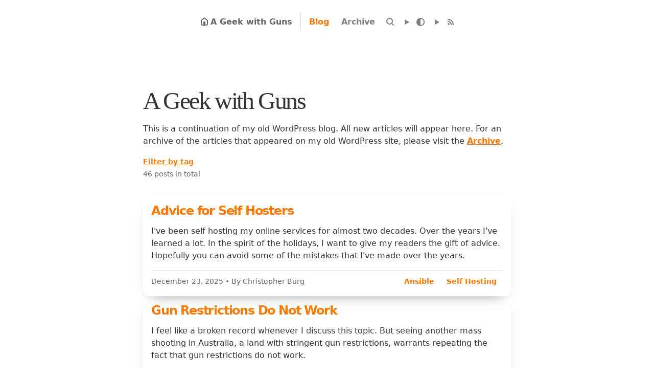

--- FILE ---
content_type: text/html; charset=utf-8
request_url: https://www.christopherburg.com/blog/
body_size: 13768
content:
<!DOCTYPE html>
<html xmlns="http://www.w3.org/1999/xhtml"  lang="en" >
<head>
	<!-- 2025-12-23 Tue 21:02 -->
	<meta charset="UTF-8" />
	<meta name="description" content="" />
	<meta name="viewport" content="width=device-width, initial-scale=1" />
	<meta name="theme-color" content="#ff7800" />
		<meta name="theme-color" content="#ffa348" media="(prefers-color-scheme:dark)" />
	<title>A Geek with Guns - A Geek with Guns</title>
	<link rel="canonical" href="https://www.christopherburg.com/blog/" /><link rel="icon" type="image/png" href="https://www.christopherburg.com/favicon.png" />

<link rel="apple-touch-icon" type="image/png" sizes="180x180" href="https://www.christopherburg.com/apple-touch-icon.png" />

		
			
				<link rel="alternate" type="application/rss+xml" title="A Geek with Guns - RSS Feed" href="https://www.christopherburg.com/rss.xml">
			
		
			
				<link rel="alternate" type="application/atom+xml" title="A Geek with Guns - Atom Feed" href="https://www.christopherburg.com/atom.xml">
			
		
    <style type="text/css">
	:root {--accent-color: #ff7800;}[data-theme="dark"] {
			--accent-color: #ffa348;
		}

		@media (prefers-color-scheme: dark) {
			:root:not([data-theme="light"]) {
				--accent-color: #ffa348;
			}
		}</style>

			<link type="text/css" rel="stylesheet" href="https://www.christopherburg.com/style.css" />
				<link type="text/css" rel="stylesheet" href="https://www.christopherburg.com/syntax-theme-light.css" media="(prefers-color-scheme: light)" />
				<link type="text/css" rel="stylesheet" href="https://www.christopherburg.com/syntax-theme-dark.css" media="(prefers-color-scheme: dark)" />
			<script type="text/javascript" defer  src="https://www.christopherburg.com/closable.js"></script>
			<script type="text/javascript" defer  src="https://www.christopherburg.com/copy-button.js"></script>
			<script type="text/javascript" defer  src="https://www.christopherburg.com/elasticlunr.min.js"></script>
			<script type="text/javascript" defer  src="https://www.christopherburg.com/search-elasticlunr.js"></script>
			<script type="text/javascript" defer  src="https://www.christopherburg.com/theme-switcher.js"></script>

	<meta property="og:site_name" content="A Geek with Guns" />
	<meta property="og:title" content="A Geek with Guns - A Geek with Guns" />
	<meta property="og:url" content="https://www.christopherburg.com/blog/" />
	<meta property="og:description" content="" /><meta property="og:image" content="https://www.christopherburg.com/card.png" /><meta property="og:locale" content="en_US" />
</head>

<body>

		
<header id="site-nav">
	<nav>
		<a href="#main-content" tabindex="0">
			Skip to Main Content
		</a>
		<ul>
			<li id="home">
				<a href="https://www.christopherburg.com">
					<i class="icon"></i>A Geek with Guns</a>
			</li>
			<li class="divider"></li>
					<li>
						<a href="https://www.christopherburg.com/blog/"class="active">Blog</a>
					</li>
					<li>
						<a href="https://www.christopherburg.com/archive/">Archive</a>
					</li>
				<li id="search">
					<button id="search-toggle" class="circle" title="Search">
						<i class="icon"></i>
					</button>
				</li>
				<li id="theme-switcher">
					<details class="closable">
						<summary class="circle" title="Theme">
							<i class="icon"></i>
						</summary>
						<ul>
							<li>
								<button class="circle" id="theme-light" title="Switch to Light Theme">
									<i class="icon"></i>
								</button>
							</li>
							<li>
								<button class="circle" id="theme-dark" title="Switch to Dark Theme">
									<i class="icon"></i>
								</button>
							</li>
							<li>
								<button class="circle" id="theme-system" title="Use System Theme">
									<i class="icon"></i>
								</button>
							</li>
						</ul>
					</details>
				</li><li id="feed">
					<details class="closable">
						<summary class="circle" title="Feed">
							<i class="icon"></i>
						</summary>
						<ul>
								<li>
									<a href="https://www.christopherburg.com/rss.xml" rel="">RSS</a>
								</li>
								<li>
									<a href="https://www.christopherburg.com/atom.xml" rel="">Atom</a>
								</li></ul>
					</details>
				</li>
		</ul>
	</nav>
		<div id="search-container">
			<label for="search-bar" class="visually-hidden">Search</label>
			<input id="search-bar" placeholder="Search for…" autocomplete="off" type="search" disabled>
			<div id="search-results-container">
				<div id="search-results"></div>
			</div>
		</div>
</header>
<main id="main-content">
		<h1>A Geek with Guns</h1>

<p>This is a continuation of my old WordPress blog. All new articles will appear here. For an archive of the articles that appeared on my old WordPress site, please visit the <a href="/archive/">Archive</a>.</p>




<p>
	<small><a href="https://www.christopherburg.com/tags">
				Filter by tag
			</a>
			<br />
		46 posts in total
	</small>
</p>

<div id="article-list"><article  >
			<a href="https://www.christopherburg.com/blog/advice-for-self-hosters/"></a>
			
			<h3>Advice for Self Hosters</h3>
				<p>I've been self hosting my online services for almost two decades. Over the years I've learned a lot. In the spirit of the holidays, I want to give my readers the gift of advice. Hopefully you can avoid some of the mistakes that I've made over the years.</p>
<div class="details">
					<small>
						<time datetime="2025-12-23T19:45:00-06:00" pubdate>December 23, 2025</time><span> • By Christopher Burg</span></small>
							<small>
								<ul class="tags"><li><a class="tag" href="https://www.christopherburg.com/tags/ansible/">Ansible</a></li><li><a class="tag" href="https://www.christopherburg.com/tags/self-hosting/">Self Hosting</a></li>
								</ul>
							</small>
				</div></article><article  >
			<a href="https://www.christopherburg.com/blog/gun-restrictions-do-not-work/"></a>
			
			<h3>Gun Restrictions Do Not Work</h3>
				<p>I feel like a broken record whenever I discuss this topic. But seeing another mass shooting in Australia, a land with stringent gun restrictions, warrants repeating the fact that gun restrictions do not work.</p>
<div class="details">
					<small>
						<time datetime="2025-12-15T17:30:00-06:00" pubdate>December 15, 2025</time><span> • By Christopher Burg</span></small>
							<small>
								<ul class="tags"><li><a class="tag" href="https://www.christopherburg.com/tags/guns/">Guns</a></li><li><a class="tag" href="https://www.christopherburg.com/tags/news/">News</a></li>
								</ul>
							</small>
				</div></article><article  >
			<a href="https://www.christopherburg.com/blog/just-do-it/"></a>
			
			<h3>Just Do It</h3>
				<p>Ludwig von Mises in Human Action wrote, 'Acting man is eager to substitute a more satisfactory state of affairs for a less satisfactory.' He then clarifies that action is not the same as expressed intent. Far too often people express a less satisfactory state of affairs and an intent to move towards a more satisfactory state of affairs but don't actually take action.</p>
<div class="details">
					<small>
						<time datetime="2025-11-28T12:00:00+00:00" pubdate>November 28, 2025</time><span> • By Christopher Burg</span></small>
							<small>
								<ul class="tags"><li><a class="tag" href="https://www.christopherburg.com/tags/economics/">Economics</a></li><li><a class="tag" href="https://www.christopherburg.com/tags/physical-fitness/">Physical Fitness</a></li><li><a class="tag" href="https://www.christopherburg.com/tags/praxeology/">Praxeology</a></li>
								</ul>
							</small>
				</div></article><article  >
			<a href="https://www.christopherburg.com/blog/why-i-don-t-have-a-smart-home/"></a>
			
			<h3>Why I Don&#x27;t Have A Smart Home</h3>
				<p>Temperature controlled by presence detection. Lighting with color and brightness automatically adjusted based on the time of day. Electrical plugs that automatically turn on or off depending on programmed criteria. The smart home promises much, but I keep my home dumb. I explain why in this post.</p>
<div class="details">
					<small>
						<time datetime="2025-11-22T12:00:00+00:00" pubdate>November 22, 2025</time><span> • By Christopher Burg</span></small>
							<small>
								<ul class="tags"><li><a class="tag" href="https://www.christopherburg.com/tags/technology/">Technology</a></li>
								</ul>
							</small>
				</div></article><article  >
			<a href="https://www.christopherburg.com/blog/long-cycle-training/"></a>
			
			<h3>Long Cycle Training</h3>
				<p>This year I discovered my love of long cycle training. In this post I will describe why I enjoy it and my recent training methodology.</p>
<div class="details">
					<small>
						<time datetime="2025-11-21T12:00:00+00:00" pubdate>November 21, 2025</time><span> • By Christopher Burg</span></small>
							<small>
								<ul class="tags"><li><a class="tag" href="https://www.christopherburg.com/tags/kettlebells/">Kettlebells</a></li><li><a class="tag" href="https://www.christopherburg.com/tags/physical-fitness/">Physical Fitness</a></li>
								</ul>
							</small>
				</div></article><article  >
			<a href="https://www.christopherburg.com/blog/the-discipline-to-do-less/"></a>
			
			<h3>The Discipline to Do Less</h3>
				<p>When it comes to physical fitness, discipline is usually discussed in the context of doing the work. There is another side to discipline though. The discipline to do less.</p>
<div class="details">
					<small>
						<time datetime="2025-10-20T12:00:00+00:00" pubdate>October 20, 2025</time><span> • By Christopher Burg</span></small>
							<small>
								<ul class="tags"><li><a class="tag" href="https://www.christopherburg.com/tags/kettlebells/">Kettlebells</a></li><li><a class="tag" href="https://www.christopherburg.com/tags/physical-fitness/">Physical Fitness</a></li>
								</ul>
							</small>
				</div></article><article  >
			<a href="https://www.christopherburg.com/blog/this-blog-is-now-available-via-ipv6/"></a>
			
			<h3>This Blog Is Now Available via IPv6</h3>
				<p>My old ISP didn't support IPv6 in any capacity. My new ISP does so I can now make my self-hosted services, including this blog, available via IPv6. I'm going to use this occasion to rant about lazy network administrators who don't utilize IPv6 even when they have the opportunity to do so.</p>
<div class="details">
					<small>
						<time datetime="2025-10-17T12:00:00+00:00" pubdate>October 17, 2025</time><span> • By Christopher Burg</span></small>
							<small>
								<ul class="tags"><li><a class="tag" href="https://www.christopherburg.com/tags/self-hosting/">Self-Hosting</a></li><li><a class="tag" href="https://www.christopherburg.com/tags/technology/">Technology</a></li>
								</ul>
							</small>
				</div></article><article  >
			<a href="https://www.christopherburg.com/blog/a-high-protein-diets-and-weight-loss/"></a>
			
			<h3>A High Protein Diet and Weight Loss</h3>
				<p>When I look at the food pyramid published by the USDA, I can't help but think that the US government wants its people to be obese. The foundation of the pyramid is carbohydrates. It should be protein.</p>
<div class="details">
					<small>
						<time datetime="2025-10-16T12:00:00+00:00" pubdate>October 16, 2025</time><span> • By Christopher Burg</span></small>
							<small>
								<ul class="tags"><li><a class="tag" href="https://www.christopherburg.com/tags/diet/">Diet</a></li><li><a class="tag" href="https://www.christopherburg.com/tags/physical-fitness/">Physical Fitness</a></li>
								</ul>
							</small>
				</div></article><article  >
			<a href="https://www.christopherburg.com/blog/upgrades/"></a>
			
			<h3>Upgrades</h3>
				<p>Since buying my house, my Internet has evolved from terrible to decent to now great.</p>
<div class="details">
					<small>
						<time datetime="2025-10-15T12:00:00+00:00" pubdate>October 15, 2025</time><span> • By Christopher Burg</span></small>
							<small>
								<ul class="tags"><li><a class="tag" href="https://www.christopherburg.com/tags/ansible/">Ansible</a></li><li><a class="tag" href="https://www.christopherburg.com/tags/me/">Me</a></li><li><a class="tag" href="https://www.christopherburg.com/tags/self-hosting/">Self-Hosting</a></li><li><a class="tag" href="https://www.christopherburg.com/tags/technology/">Technology</a></li>
								</ul>
							</small>
				</div></article><article  >
			<a href="https://www.christopherburg.com/blog/stoicism-as-a-guard-against-propaganda/"></a>
			
			<h3>Stoicism As A Guard Against Propaganda</h3>
				<p>Stoicism has received a bad reputation as of late. I suspect that's in part because it is a good guard against propaganda.</p>
<div class="details">
					<small>
						<time datetime="2025-09-09T12:00:00+00:00" pubdate>September 09, 2025</time><span> • By Christopher Burg</span></small>
							<small>
								<ul class="tags"><li><a class="tag" href="https://www.christopherburg.com/tags/philosophy/">Philosophy</a></li>
								</ul>
							</small>
				</div></article>
</div>
<nav id="paginator">
			<span id="paginator-first" title="First">
				<i class="icon"></i>
			</span>
			<span id="paginator-previous" title="Previous">
				<i class="icon"></i>
			</span><span id="paginator-counter">1/5</span><a id="paginator-next" href="https:&#x2F;&#x2F;www.christopherburg.com&#x2F;blog&#x2F;page&#x2F;2&#x2F;" title="Next">
				<i class="icon"></i>
			</a><a id="paginator-last" href="https:&#x2F;&#x2F;www.christopherburg.com&#x2F;blog&#x2F;page&#x2F;5&#x2F;" title="Last">
				<i class="icon"></i>
			</a>
		</nav>
		
	<span id="copy-code-text" class="hidden">Copy Code</span>
	<span id="search-index" class="hidden">https://www.christopherburg.com/search_index.en.json</span>
	<span id="more-matches-text" class="hidden">$MATCHES more matches</span>

	</main>
	<footer id="site-footer">
</footer>


</body>
</html>


--- FILE ---
content_type: text/css; charset=utf-8
request_url: https://www.christopherburg.com/style.css
body_size: 89400
content:
/*!
 * Duckquill v6.3.0 (https://duckquill.daudix.one)
 * Copyright 2024-2025 David "Daudix" Lapshin
 * Licensed under MIT (https://codeberg.org/daudix/duckquill/src/branch/main/LICENSE)
 */:where(html){-webkit-text-size-adjust:100%;text-size-adjust:100%;line-height:1.15}:where(h1){margin-block-start:.67em;margin-block-end:.67em;font-size:2em}:where(dl,ol,ul) :where(dl,ol,ul){margin-block-start:0;margin-block-end:0}:where(hr){box-sizing:content-box;height:0;color:inherit}:where(abbr[title]){text-decoration:underline;text-decoration:underline dotted}:where(b,strong){font-weight:bolder}:where(code,kbd,pre,samp){font-size:1em;font-family:monospace,monospace}:where(small){font-size:80%}:where(table){border-color:currentColor;text-indent:0}:where(button,input,select){margin:0}:where(button){text-transform:none}:where(button,input:is([type=button i],[type=reset i],[type=submit i])){-webkit-appearance:button}:where(progress){vertical-align:baseline}:where(select){text-transform:none}:where(textarea){margin:0}:where(input[type=search i]){-webkit-appearance:textfield;outline-offset:-2px}::-webkit-inner-spin-button,::-webkit-outer-spin-button{height:auto}::-webkit-input-placeholder{opacity:.54;color:inherit}::-webkit-search-decoration{-webkit-appearance:none}::-webkit-file-upload-button{-webkit-appearance:button;font:inherit}:where(button,input:is([type=button i],[type=color i],[type=reset i],[type=submit i]))::-moz-focus-inner{border-style:none;padding:0}:where(button,input:is([type=button i],[type=color i],[type=reset i],[type=submit i]))::-moz-focusring{outline:1px dotted ButtonText}:where(:-moz-ui-invalid){box-shadow:none}:where(dialog){position:absolute;right:0;left:0;margin:auto;border:solid;background-color:#fff;padding:1em;width:-moz-fit-content;width:fit-content;height:-moz-fit-content;height:fit-content;color:#000}:where(dialog:not([open])){display:none}:where(summary){display:list-item}:root{--bg-color: color-mix(in srgb, var(--accent-color) 20%, white);--bg-overlay: linear-gradient(rgb(255 255 255 / 0.8), rgb(255 255 255 / 0.8));--fg-color: rgb(0 0 0 / 0.8);--fg-contrast: rgb(255 255 255);--fg-muted-1: rgb(0 0 0 / 0.05);--fg-muted-2: rgb(0 0 0 / 0.1);--fg-muted-3: rgb(0 0 0 / 0.2);--fg-muted-4: rgb(0 0 0 / 0.5);--fg-muted-5: rgb(0 0 0 / 0.6);--glass-bg: rgb(242 242 242 / 0.7);--accent-color-alpha: rgb(from var(--accent-color) r g b / var(--color-opacity));--blue-bg: rgb(from var(--blue-fg) r g b / var(--color-opacity));--blue-fg: rgb(53 132 228);--brown-bg: rgb(from var(--brown-fg) r g b / var(--color-opacity));--brown-fg: rgb(99 69 44);--green-bg: rgb(from var(--green-fg) r g b / var(--color-opacity));--green-fg: rgb(38 162 105);--purple-bg: rgb(from var(--purple-fg) r g b / var(--color-opacity));--purple-fg: rgb(145 65 172);--red-bg: rgb(from var(--red-fg) r g b / var(--color-opacity));--red-fg: rgb(224 27 36);--yellow-bg: rgb(from var(--yellow-fg) r g b / var(--color-opacity));--yellow-fg: rgb(156 110 3);--l: clamp(0, (l / 0.623 - 1) * -infinity, 1);--a: calc(var(--l) + (var(--dim-opacity) * (1 - var(--l))));--contrast-color: oklch(from var(--accent-color) var(--l) 0 h / var(--a));--container-width: 720px;--rounded-corner: 0.75rem;--rounded-corner-small: 0.5rem;--blur: saturate(1.8) blur(0.75rem);--font-size-xx-small: 0.625rem;--font-size-x-small: 0.75rem;--font-size-small: 0.875rem;--font-size-medium: 1rem;--font-size-large: 1.25rem;--font-size-x-large: 1.5rem;--font-size-xx-large: 2rem;--font-size-xxx-large: 3rem;--font-size-xx-small-em: 0.625em;--font-size-x-small-em: 0.75em;--font-size-small-em: 0.875em;--font-size-medium-em: 1em;--font-size-large-em: 1.25em;--font-size-x-large-em: 1.5em;--font-size-xx-large-em: 2em;--font-size-xxx-large-em: 3em;--font-system-ui: system-ui, sans-serif;--font-transitional: Charter, "Bitstream Charter", "Sitka Text", Cambria, 			serif;--font-old-style: "Iowan Old Style", "Palatino Linotype", 			"URW Palladio L", P052, serif;--font-humanist: Seravek, "Gill Sans Nova", Ubuntu, Calibri, 			"DejaVu Sans", source-sans-pro, sans-serif;--font-geometric-humanist: Avenir, Montserrat, Corbel, "URW Gothic", 			source-sans-pro, sans-serif;--font-classical-humanist: Optima, Candara, "Noto Sans", source-sans-pro, 			sans-serif;--font-neo-grotesque: Inter, Roboto, "Helvetica Neue", "Arial Nova", 			"Nimbus Sans", Arial, sans-serif;--font-monospace-slab-serif: "Nimbus Mono PS", "Courier New", monospace;--font-monospace-code: ui-monospace, "Cascadia Code", "Source Code Pro", 			Menlo, Consolas, "DejaVu Sans Mono", monospace;--font-industrial: Bahnschrift, "DIN Alternate", 			"Franklin Gothic Medium", "Nimbus Sans Narrow", sans-serif-condensed, 			sans-serif;--font-rounded-sans: ui-rounded, "Hiragino Maru Gothic ProN", Quicksand, 			Comfortaa, Manjari, "Arial Rounded MT", "Arial Rounded MT Bold", 			Calibri, source-sans-pro, sans-serif;--font-slab-serif: Rockwell, "Rockwell Nova", "Roboto Slab", 			"DejaVu Serif", "Sitka Small", serif;--font-antique: Superclarendon, "Bookman Old Style", "URW Bookman", 			"URW Bookman L", "Georgia Pro", Georgia, serif;--font-didone: Didot, "Bodoni MT", "Noto Serif Display", 			"URW Palladio L", P052, Sylfaen, serif;--font-handwritten: "Segoe Print", "Bradley Hand", Chilanka, TSCu_Comic, 			casual, cursive;--font-emoji: "Apple Color Emoji", "Segoe UI Emoji", "Segoe UI Symbol", 			"Noto Color Emoji";--color-opacity: 0.1;--dim-opacity: 0.8;--disabled-opacity: 0.6;--edge-highlight: inset 0 0.0625rem 0 rgb(255 255 255 / 0.1);--shadow: 0 0 0 0.0625rem rgb(0 0 0 / 0.03), 			0 0.0625rem 0.1875rem 0.0625rem rgb(0 0 0 / 0.07), 			0 0.125rem 0.375rem 0.125rem rgb(0 0 0 / 0.03);--shadow-raised: 0 0 0 0.0625rem rgb(0 0 0 / 0.06), 			0 0.125rem 0.375rem 0.125rem rgb(0 0 0 / 0.14), 			0 0.25rem 0.75rem 0.25rem rgb(0 0 0 / 0.06);--shadow-glass: 0 0.75rem 1.5rem -1rem rgb(0 0 0 / 0.5);--shadow-glow: 0 0 0 0.0625rem var(--accent-color-alpha), 			0 0.125rem 0.375rem 0.125rem var(--accent-color-alpha), 			0 0.25rem 1.5rem 0.25rem var(--accent-color-alpha);--text-shadow-glow: var(--accent-color-alpha) 0 0 0.25rem, 			var(--accent-color) 0 0 0.75rem;--hover: scale(1.1);--active: scale(0.9);--transition: 0.2s;--transition-longer: 0.4s;--transition-long: 0.8s;--icon-archive: url("data:image/svg+xml,%3Csvg xmlns='http://www.w3.org/2000/svg' width='16' height='16'%3E%3Cpath d='M2 1C.89 1 0 1.89 0 3v2c0 .751.41 1.402 1.018 1.744A2 2 0 0 0 1 7v7c0 1.11.89 2 2 2h10c1.11 0 2-.89 2-2V7a2 2 0 0 0-.018-.256A2 2 0 0 0 16 5V3c0-1.11-.89-2-2-2zm0 2h12v2H2zm1 4h10v7H3zm3 1v1h4V8z'/%3E%3C/svg%3E");--icon-backlink: url("data:image/svg+xml,%3Csvg xmlns='http://www.w3.org/2000/svg' width='16' height='16'%3E%3Cpath d='M5 14a1 1 0 0 1-.707-.293l-4-4a1 1 0 0 1 0-1.414l4-4a1 1 0 1 1 1.414 1.414L3.414 8H12c1.117 0 2-.883 2-2s-.883-2-2-2c-.55 0-1-.45-1-1s.45-1 1-1c2.2 0 4 1.8 4 4s-1.8 4-4 4H3.414l2.293 2.293A1 1 0 0 1 5 14m0 0'/%3E%3C/svg%3E");--icon-boosts: url("data:image/svg+xml,%3Csvg xmlns='http://www.w3.org/2000/svg' width='16' height='16'%3E%3Cpath d='M8 1v2H4C1.8 3 0 4.8 0 7v2a4 4 0 0 0 1.02 2.672 1 1 0 1 0 1.488-1.336A1.97 1.97 0 0 1 2 9V7c0-1.125.875-2 2-2h4v2h1v-.008a1 1 0 0 0 .707-.285l2-2a1 1 0 0 0 0-1.414l-2-2A1 1 0 0 0 9 1.008V1zm6.29 3a1 1 0 0 0-.72.258.993.993 0 0 0-.078 1.41c.317.355.508.816.508 1.34v2c0 1.125-.875 2-2 2H8V9H7v.008a1 1 0 0 0-.707.285l-2 2a1 1 0 0 0 0 1.414l2 2c.187.184.441.29.707.285V15h1v-1.992h4c2.2 0 4-1.805 4-4v-2a4 4 0 0 0-1.02-2.676A1 1 0 0 0 14.29 4m0 0'/%3E%3C/svg%3E");--icon-bug: url("data:image/svg+xml,%3Csvg xmlns='http://www.w3.org/2000/svg' width='16' height='16'%3E%3Cpath d='M5 0c-.55 0-1 .45-1 1 0 .691.39 1.285.8 1.605C4.298 3.277 4 4.105 4 5H3V4H1v1c0 .832.563 1.523 1.05 1.77.493.246.95.23.95.23h1v1H1v2h3v1H3s-.457-.016-.95.23C1.563 11.477 1 12.168 1 13v3h2v-3h1.129c.45 1.719 2.016 3 3.871 3s3.422-1.281 3.871-3H13v3h2v-3c0-.832-.562-1.523-1.05-1.77-.493-.246-.95-.23-.95-.23h-1v-1h3V8h-3V7h1s.457.016.95-.23C14.437 6.523 15 5.832 15 5V4h-2v1h-1c0-.895-.297-1.723-.8-2.395.41-.32.8-.914.8-1.605 0-.55-.45-1-1-1s-1 .45-1 1a1 1 0 0 0-.645.238C8.93 1.086 8.473 1 8 1s-.93.086-1.355.238A1 1 0 0 0 6 1c0-.55-.45-1-1-1m2.969 5.031h.062A.97.97 0 0 1 9 6v3.063a.97.97 0 0 1-.969.968H7.97A.97.97 0 0 1 7 9.062V6a.97.97 0 0 1 .969-.969m0 6h.062A.97.97 0 0 1 9 12v.063a.97.97 0 0 1-.969.968H7.97a.97.97 0 0 1-.97-.969V12a.97.97 0 0 1 .969-.969m0 0'/%3E%3C/svg%3E");--icon-caution: url("data:image/svg+xml,%3Csvg xmlns='http://www.w3.org/2000/svg' width='16' height='16'%3E%3Cpath d='M5 0a1 1 0 0 0-.707.293l-4 4A1 1 0 0 0 0 5v6a1 1 0 0 0 .293.707l4 4A1 1 0 0 0 5 16h6a1 1 0 0 0 .707-.293l4-4A1 1 0 0 0 16 11V5a1 1 0 0 0-.293-.707l-4-4A1 1 0 0 0 11 0zm.414 2h5.172L14 5.414v5.172L10.586 14H5.414L2 10.586V5.414zM8 4c-.554 0-1 .446-1 1v3c0 .554.446 1 1 1s1-.446 1-1V5c0-.554-.446-1-1-1m0 6a1 1 0 0 0-1 1 1 1 0 0 0 1 1 1 1 0 0 0 1-1 1 1 0 0 0-1-1'/%3E%3C/svg%3E");--icon-checkmark: url("data:image/svg+xml,%3Csvg xmlns='http://www.w3.org/2000/svg' width='16' height='16'%3E%3Cpath d='M13.754 4.668c.176-.2.262-.461.246-.723a1 1 0 0 0-.34-.687 1 1 0 0 0-.726-.246 1 1 0 0 0-.688.34L5.95 10.547 3.707 8.3A1 1 0 0 0 2 9.01a1 1 0 0 0 .293.708l3 3c.195.195.465.3.742.293.278-.012.535-.133.719-.344zm0 0'/%3E%3C/svg%3E");--icon-copy: url("data:image/svg+xml,%3Csvg viewBox='0 0 16 16' height='16' width='16' xmlns='http://www.w3.org/2000/svg'%3E%3Cpath d='M0 3c0-1.645 1.355-3 3-3h5c1.645 0 3 1.355 3 3 0 .55-.45 1-1 1s-1-.45-1-1c0-.57-.43-1-1-1H3c-.57 0-1 .43-1 1v5c0 .57.43 1 1 1 .55 0 1 .45 1 1s-.45 1-1 1c-1.645 0-3-1.355-3-3zm5 5c0-1.645 1.355-3 3-3h5c1.645 0 3 1.355 3 3v5c0 1.645-1.355 3-3 3H8c-1.645 0-3-1.355-3-3zm2 0v5c0 .57.43 1 1 1h5c.57 0 1-.43 1-1V8c0-.57-.43-1-1-1H8c-.57 0-1 .43-1 1m0 0'/%3E%3C/svg%3E");--icon-done: url("data:image/svg+xml,%3Csvg xmlns='http://www.w3.org/2000/svg' width='16' height='16'%3E%3Cpath d='M7.883 0q-.486.008-.965.074a7.98 7.98 0 0 0-4.602 2.293 8.01 8.01 0 0 0-1.23 9.664 8.015 8.015 0 0 0 9.02 3.684 8 8 0 0 0 5.89-7.75 1 1 0 1 0-2 .008 5.986 5.986 0 0 1-4.418 5.816 5.996 5.996 0 0 1-6.762-2.766 5.99 5.99 0 0 1 .922-7.25 5.99 5.99 0 0 1 7.239-.984 1 1 0 0 0 1.363-.371c.273-.48.11-1.09-.371-1.367A8 8 0 0 0 9.492.14 8 8 0 0 0 7.882 0m7.15 1.998-.1.002a1 1 0 0 0-.687.34L7.95 9.535 5.707 7.29A1 1 0 0 0 4 8a1 1 0 0 0 .293.707l3 3c.195.195.465.3.742.293.277-.012.535-.133.719-.344l7-8A1 1 0 0 0 16 2.934a1 1 0 0 0-.34-.688 1 1 0 0 0-.627-.248'/%3E%3C/svg%3E");--icon-down: url("data:image/svg+xml,%3Csvg xmlns='http://www.w3.org/2000/svg' width='16' height='16'%3E%3Cpath d='m2.293 6.707 5 5a1 1 0 0 0 1.414 0l5-5a1 1 0 1 0-1.414-1.414L8 9.586 3.707 5.293a1 1 0 1 0-1.414 1.414m0 0'/%3E%3C/svg%3E");--icon-feed: url("data:image/svg+xml,%3Csvg xmlns='http://www.w3.org/2000/svg' width='16' height='16'%3E%3Cpath d='M1.988 1.988V3c.008.547.453.984 1 .988.004-.004.008-.004.012-.004v.028A8.977 8.977 0 0 1 11.988 13a.991.991 0 0 0 1 .984h1V13h-.004c0-.004 0-.004.004-.008C13.984 7.02 9.184 2.148 3.242 2.02A1.004 1.004 0 0 0 3 1.988v-.004zm0 4V7c.008.547.453.984 1 .988.004-.004.008-.004.012-.004V8a4.985 4.985 0 0 1 4.996 4.844 1.002 1.002 0 0 0 .988 1.145c.008-.005.012-.005.016-.005v.004h.984V13H10c0-3.793-3.047-6.898-6.82-6.992 0-.004-.004-.004-.004-.004A.892.892 0 0 0 3 5.988v-.004zm2 4a1.999 1.999 0 1 0-.002 3.998 1.999 1.999 0 0 0 .002-3.998m0 0'%3E%3C/path%3E%3C/svg%3E");--icon-fire: url("data:image/svg+xml,%3Csvg xmlns='http://www.w3.org/2000/svg' width='16' height='16'%3E%3Cpath d='M9.184.973C4.957 3.113 5.586 6.273 7 9 5.762 7.36 5.016 5.48 5 4 3.375 5 2 7 2 9a6.005 6.005 0 0 0 3.969 5.648c-.492-.84-.367-1.96.703-3.015 2.14-2.11 1.558-2.735 1.558-2.735 2.266 1.149-.32 3.137.418 3.88.563.558 1.758-1.391 1.77-2.184.848.96 1.246 1.676 1.246 2.75q0 .273-.035.52c2.512-1.805 3.273-5.41.46-8.184C8.095 1.742 9.185.973 9.185.973m0 0'/%3E%3C/svg%3E");--icon-first: url("data:image/svg+xml,%3Csvg xmlns='http://www.w3.org/2000/svg' width='16' height='16'%3E%3Cpath d='M3 2v12h2V8.414l5.293 5.293a1 1 0 1 0 1.414-1.414L7.414 8l4.293-4.293a1 1 0 1 0-1.414-1.414L5 7.586V2zm0 0'/%3E%3C/svg%3E");--icon-git: url("data:image/svg+xml,%3Csvg xmlns='http://www.w3.org/2000/svg' width='16' height='16'%3E%3Cpath d='M8 0a1 1 0 0 0-.707.293L5.707 1.875l5.238 5.234c.176-.07.364-.109.555-.109A1.5 1.5 0 1 1 10 8.5q0-.276.102-.535L8.05 5.915v4.19a1.5 1.5 0 1 1-1-.035V4.914L4.859 2.727.293 7.293a1 1 0 0 0 0 1.414l7 7a1 1 0 0 0 1.414 0l7-7a1.007 1.007 0 0 0 0-1.414l-7-7A1 1 0 0 0 8 0m0 0'/%3E%3C/svg%3E");--icon-home: url("data:image/svg+xml,%3Csvg xmlns='http://www.w3.org/2000/svg' width='16' height='16'%3E%3Cpath d='M8 .361a2.2 2.2 0 0 0-1.41.51L2.129 4.59A3.14 3.14 0 0 0 1 7v6c0 1.66 1.34 3 3 3h8c1.66 0 3-1.34 3-3V7c0-.93-.414-1.813-1.129-2.41L9.411.87A2.2 2.2 0 0 0 8 .361m0 2.002a.2.2 0 0 1 .129.047l4.46 3.719c.263.215.411.535.411.871v6c0 .547-.453 1-1 1h-2V9c0-.55-.45-1-1-1H7c-.55 0-1 .45-1 1v5H4c-.547 0-1-.453-1-1V7c0-.336.148-.656.41-.871L7.871 2.41A.2.2 0 0 1 8 2.363'/%3E%3C/svg%3E");--icon-important: url("data:image/svg+xml,%3Csvg xmlns='http://www.w3.org/2000/svg' width='16' height='16'%3E%3Cpath d='M3 0C1.355 0 0 1.355 0 3v7c0 1.256.893 2.14 2 2.584V15a1 1 0 0 0 1.707.707L6.414 13H13c1.645 0 3-1.355 3-3V3c0-1.645-1.355-3-3-3zm0 2h10c.571 0 1 .429 1 1v7c0 .571-.429 1-1 1H6a1 1 0 0 0-.707.293L4 12.586V12a1 1 0 0 0-1-1c-.571 0-1-.429-1-1V3c0-.571.429-1 1-1m5 1c-.554 0-1 .446-1 1v2c0 .554.446 1 1 1s1-.446 1-1V4c0-.554-.446-1-1-1m0 5a1 1 0 0 0-1 1 1 1 0 0 0 1 1 1 1 0 0 0 1-1 1 1 0 0 0-1-1'/%3E%3C/svg%3E");--icon-info: url("data:image/svg+xml,%3Csvg xmlns='http://www.w3.org/2000/svg' width='16' height='16'%3E%3Cpath d='M8 0C3.59 0 0 3.59 0 8s3.59 8 8 8 8-3.59 8-8-3.59-8-8-8m0 2c3.332 0 6 2.668 6 6s-2.668 6-6 6-6-2.668-6-6 2.668-6 6-6m0 1.875a1.125 1.125 0 1 0 0 2.25 1.125 1.125 0 0 0 0-2.25M6.477 7A.5.5 0 0 0 6.5 8H7v3h-.5a.499.499 0 1 0 0 1h3a.499.499 0 1 0 0-1H9V7zm0 0'/%3E%3C/svg%3E");--icon-languages: url("data:image/svg+xml,%3Csvg xmlns='http://www.w3.org/2000/svg' width='16' height='16'%3E%3Cpath d='M3.98 1v3H1v2h2.947a4.8 4.8 0 0 1-.592 1.871c-.425.758-1.101 1.488-2.062 2.45l1.414 1.413c.92-.92 1.703-1.728 2.283-2.697.38.632.844 1.196 1.377 1.768l.668-2.309a6 6 0 0 1-.41-.625A4.75 4.75 0 0 1 6.033 6h1.53l.511-2H6V1zm5.24 1L6 15h2l.781-3h4.438L14 15h2L12.781 2zm1.562 2h.438l1.5 6H9.28z'/%3E%3C/svg%3E");--icon-last: url("data:image/svg+xml,%3Csvg xmlns='http://www.w3.org/2000/svg' width='16' height='16'%3E%3Cpath d='M11 2v5.586L5.707 2.293a1 1 0 1 0-1.414 1.414L8.586 8l-4.293 4.293a1 1 0 1 0 1.414 1.414L11 8.414V14h2V2zm0 0'/%3E%3C/svg%3E");--icon-lightbulb: url("data:image/svg+xml,%3Csvg xmlns='http://www.w3.org/2000/svg' width='16' height='16'%3E%3Cpath d='M7.996 0C5.16 0 2.703 2 2.125 4.777c-.527 2.535.688 5.036 2.871 6.325L5 12a1 1 0 0 0 1 1h4a1 1 0 0 0 1-1v-.898c2.184-1.293 3.402-3.797 2.871-6.332A6.01 6.01 0 0 0 7.996 0m0 2a3.994 3.994 0 0 1 3.918 3.18 3.99 3.99 0 0 1-2.312 4.484 1.01 1.01 0 0 0-.602.914V11H6.996v-.418a1 1 0 0 0-.598-.914 3.994 3.994 0 0 1-2.316-4.484A3.99 3.99 0 0 1 7.996 2m-.998 4a.5.5 0 0 0-.354.852l1 1a.5.5 0 0 0 .708 0l1-1a.5.5 0 0 0 0-.707.507.507 0 0 0-.707 0l-.649.648-.644-.648A.5.5 0 0 0 6.998 6M6 14v1c0 .555.445 1 1 1h2c.555 0 1-.445 1-1v-1z'/%3E%3C/svg%3E");--icon-link: url("data:image/svg+xml,%3Csvg xmlns='http://www.w3.org/2000/svg' width='16' height='16'%3E%3Cpath d='M4 4C1.8 4 0 5.8 0 8s1.8 4 4 4v-2c-1.125 0-2-.875-2-2s.875-2 2-2h3c1.125 0 2 .875 2 2 0 .84-.496 1.535-1.207 1.84l.785 1.84A4 4 0 0 0 11 8c0-2.2-1.8-4-4-4zm8 2v2c1.125 0 2 .875 2 2s-.875 2-2 2H9c-1.125 0-2-.875-2-2 0-.828.484-1.516 1.184-1.828l-.817-1.828A4.01 4.01 0 0 0 5 10c0 2.2 1.8 4 4 4h3c2.2 0 4-1.8 4-4s-1.8-4-4-4'/%3E%3C/svg%3E");--icon-next: url("data:image/svg+xml,%3Csvg xmlns='http://www.w3.org/2000/svg' width='16' height='16'%3E%3Cpath d='m6.707 13.707 5-5a1 1 0 0 0 0-1.414l-5-5a1 1 0 1 0-1.414 1.414L9.586 8l-4.293 4.293a1 1 0 1 0 1.414 1.414m0 0'/%3E%3C/svg%3E");--icon-pencil: url("data:image/svg+xml,%3Csvg xmlns='http://www.w3.org/2000/svg' width='16' height='16'%3E%3Cpath d='M12.277.832c-.578.008-1.168.23-1.691.754l-9 9A2 2 0 0 0 1 12v3h3c.531 0 1.04-.21 1.414-.586l9-9c1.79-1.789.082-4.39-1.89-4.57-.083-.012-.165-.012-.247-.012M10.5 4.437 11.563 5.5 4.5 12.563 3.438 11.5zm0 0'/%3E%3C/svg%3E");--icon-poop: url("data:image/svg+xml,%3Csvg xmlns='http://www.w3.org/2000/svg' width='16' height='16'%3E%3Cpath d='M8.963 1.514A4 4 0 0 1 5 5H4c-1.108 0-2 .892-2 2s.892 2 2 2H3c-1.662 0-3 1.338-3 3s1.338 3 3 3h10c1.662 0 3-1.338 3-3s-1.338-3-3-3h-1c1.108 0 2-.892 2-2s-.892-2-2-2h-1a4 4 0 0 0-2.037-3.486'/%3E%3C/svg%3E");--icon-previous: url("data:image/svg+xml,%3Csvg xmlns='http://www.w3.org/2000/svg' width='16' height='16'%3E%3Cpath d='m9.293 13.707-5-5a1 1 0 0 1 0-1.414l5-5a1 1 0 1 1 1.414 1.414L6.414 8l4.293 4.293a1 1 0 1 1-1.414 1.414m0 0'/%3E%3C/svg%3E");--icon-right: url("data:image/svg+xml,%3Csvg xmlns='http://www.w3.org/2000/svg' width='16' height='16'%3E%3Cpath d='m5.707 1.293 6 6a1 1 0 0 1 0 1.414l-6 6a1 1 0 1 1-1.414-1.414L9.586 8 4.293 2.707a1 1 0 1 1 1.414-1.414m0 0'/%3E%3C/svg%3E");--icon-search: url("data:image/svg+xml,%3Csvg xmlns='http://www.w3.org/2000/svg' width='16' height='16'%3E%3Cpath d='M6.57.063c-3.578 0-6.5 2.921-6.5 6.5 0 3.578 2.922 6.5 6.5 6.5a6.46 6.46 0 0 0 3.83-1.256l2.975 2.974c.957.938 2.363-.5 1.406-1.437l-2.96-2.961a6.46 6.46 0 0 0 1.25-3.82c0-3.579-2.923-6.5-6.5-6.5m0 2c2.5 0 4.5 2.003 4.5 4.5 0 2.5-2 4.5-4.5 4.5-2.496 0-4.5-2-4.5-4.5 0-2.497 2.004-4.5 4.5-4.5'/%3E%3C/svg%3E");--icon-share: url("data:image/svg+xml,%3Csvg xmlns='http://www.w3.org/2000/svg' width='16' height='16'%3E%3Cpath d='M8 1a1 1 0 0 0-.5.135 1 1 0 0 0-.207.158l-3 3a1 1 0 0 0 0 1.414 1 1 0 0 0 1.414 0L7 4.414V10a1 1 0 0 0 1 1 1 1 0 0 0 1-1V4.414l1.293 1.293a1 1 0 0 0 1.414 0 1 1 0 0 0 0-1.414L8.738 1.326 8.7 1.287a1 1 0 0 0-.195-.15l-.008-.004a1 1 0 0 0-.236-.098h-.004A1 1 0 0 0 8 1M4 7c-1.645 0-3 1.355-3 3v2c0 1.645 1.355 3 3 3h8c1.645 0 3-1.355 3-3v-2c0-1.645-1.355-3-3-3a1 1 0 0 0 0 2c.564 0 1 .436 1 1v2c0 .564-.436 1-1 1H4c-.564 0-1-.436-1-1v-2c0-.564.436-1 1-1a1 1 0 0 0 0-2'/%3E%3C/svg%3E");--icon-star: url("data:image/svg+xml,%3Csvg xmlns='http://www.w3.org/2000/svg' width='16' height='16'%3E%3Cpath d='M8 0a1 1 0 0 0-.95.684l-1.448 4.34-4.59-.016C.032 5.004-.371 6.266.43 6.828l3.625 2.555-1.5 4.285c-.317.902.687 1.691 1.492 1.172l4.004-2.594 3.894 2.586c.801.531 1.817-.258 1.5-1.16l-1.504-4.29 3.645-2.577c.789-.563.394-1.809-.574-1.813l-4.66-.015L8.949.69A1 1 0 0 0 8 0m0 0'/%3E%3C/svg%3E");--icon-theme-dark: url("data:image/svg+xml,%3Csvg xmlns='http://www.w3.org/2000/svg' width='16' height='16'%3E%3Cpath d='M.918 8.004a7.072 7.072 0 0 0 14.102.793 1.01 1.01 0 0 0-.457-.957 1 1 0 0 0-1.063-.004 3.9 3.9 0 0 1-2.031.578 3.89 3.89 0 0 1-3.883-3.883c0-.715.203-1.422.578-2.031a1 1 0 0 0-.004-1.062c-.207-.32-.578-.5-.957-.458A7.07 7.07 0 0 0 .918 8.004M5.586 4.53a5.877 5.877 0 0 0 8.965 5.004l-1.52-.96a5.09 5.09 0 0 1-5.035 4.507 5.09 5.09 0 0 1-5.078-5.078 5.09 5.09 0 0 1 4.508-5.035l-.961-1.52a5.9 5.9 0 0 0-.88 3.082m0 0'/%3E%3C/svg%3E");--icon-theme-light: url("data:image/svg+xml,%3Csvg xmlns='http://www.w3.org/2000/svg' width='16' height='16'%3E%3Cpath d='M8.004-.008a1 1 0 0 0-1 1v1a1 1 0 1 0 2 0v-1c0-.554-.445-1-1-1M3.053 2.035a1 1 0 0 0-.26.035.994.994 0 0 0-.45 1.672l.708.707a1 1 0 1 0 1.414-1.414l-.707-.707a1 1 0 0 0-.705-.293m9.9.012a1 1 0 0 0-.707.293l-.707.707a1 1 0 1 0 1.414 1.414l.707-.707a1 1 0 0 0-.707-1.707M8 4C5.785 4 4 5.785 4 8s1.785 4 4 4 4-1.785 4-4-1.785-4-4-4m0 2c1.098 0 2 .902 2 2s-.902 2-2 2-2-.902-2-2 .902-2 2-2m-7.004.984a1 1 0 1 0 0 2h1a1 1 0 1 0 0-2zM14 7c-.55 0-1 .45-1 1s.45 1 1 1h1c.55 0 1-.45 1-1s-.45-1-1-1zM3.748 11.234a1 1 0 0 0-.705.293l-.711.707a1.007 1.007 0 0 0 0 1.414c.39.391 1.027.391 1.418 0l.707-.707a1 1 0 0 0-.709-1.707m8.49.006q-.131 0-.261.033a1.01 1.01 0 0 0-.707.711 1 1 0 0 0 .261.965l.707.707a.995.995 0 0 0 1.672-.445 1 1 0 0 0-.258-.969l-.707-.707a1 1 0 0 0-.707-.295m-4.246 1.756c-.554 0-1 .445-1 1v1a1 1 0 1 0 2 0v-1a1 1 0 0 0-1-1'/%3E%3C/svg%3E");--icon-theme-system: url("data:image/svg+xml,%3Csvg xmlns='http://www.w3.org/2000/svg' width='16' height='16'%3E%3Cpath d='M8 0C3.594 0 0 3.594 0 8s3.594 8 8 8 8-3.594 8-8-3.594-8-8-8m0 1.941c3.36 0 6.059 2.7 6.059 6.059s-2.7 6.059-6.059 6.059zm0 0'/%3E%3C/svg%3E");--icon-toc: url("data:image/svg+xml,%3Csvg xmlns='http://www.w3.org/2000/svg' width='16' height='16'%3E%3Cpath d='M2 3a1 1 0 1 0 0 2 1 1 0 0 0 0-2m4 0c-.554 0-1 .446-1 1s.446 1 1 1h8c.554 0 1-.446 1-1s-.446-1-1-1ZM2 7a1 1 0 1 0 0 2 1 1 0 0 0 0-2m4 0c-.554 0-1 .446-1 1s.446 1 1 1h8c.554 0 1-.446 1-1s-.446-1-1-1Zm-4 4a1 1 0 1 0 0 2 1 1 0 0 0 0-2m4 0c-.554 0-1 .446-1 1s.446 1 1 1h8c.554 0 1-.446 1-1s-.446-1-1-1z'/%3E%3C/svg%3E");--icon-top: url("data:image/svg+xml,%3Csvg xmlns='http://www.w3.org/2000/svg' width='16' height='16'%3E%3Cpath d='M1 11a1 1 0 0 1 .293-.707l6-6a1 1 0 0 1 1.414 0l6 6a1 1 0 1 1-1.414 1.414L8 6.414l-5.293 5.293A1 1 0 0 1 1 11m0 0'/%3E%3C/svg%3E");--icon-verified: url("data:image/svg+xml,%3Csvg xmlns='http://www.w3.org/2000/svg' width='16' height='16'%3E%3Cpath d='M5.21 1.27A3.7 3.7 0 0 1 8 0c1.113 0 2.11.492 2.79 1.27a3.68 3.68 0 0 1 2.866 1.074A3.68 3.68 0 0 1 14.73 5.21C15.54 5.914 16 6.93 16 8s-.46 2.086-1.27 2.79a3.68 3.68 0 0 1-1.074 2.866 3.68 3.68 0 0 1-2.867 1.074C10.086 15.54 9.07 16 8 16s-2.086-.46-2.79-1.27a3.68 3.68 0 0 1-2.866-1.074A3.68 3.68 0 0 1 1.27 10.79 3.7 3.7 0 0 1 0 8c0-1.113.492-2.11 1.27-2.79a3.68 3.68 0 0 1 1.074-2.866A3.68 3.68 0 0 1 5.21 1.27m5.75 5.242a.613.613 0 0 0-.437-.98.61.61 0 0 0-.562.265L7.305 9.512 5.973 8.18a.616.616 0 0 0-.868.87l1.844 1.845a.61.61 0 0 0 .485.18.63.63 0 0 0 .453-.255zm0 0'/%3E%3C/svg%3E");--icon-warning: url("data:image/svg+xml,%3Csvg xmlns='http://www.w3.org/2000/svg' width='16' height='16'%3E%3Cpath d='M8 .844c-.907 0-1.814.444-2.291 1.334l-.002.002-5.178 9.697C-.45 13.704.928 16.002 3 16h10c2.072.002 3.45-2.296 2.47-4.123L10.294 2.18l-.002-.002C9.814 1.288 8.907.844 8 .844M8 2.77c.201 0 .403.118.53.353l5.177 9.697.002.002c.307.573-.057 1.18-.707 1.178H2.998c-.65.001-1.014-.605-.707-1.178l.002-.002 5.18-9.699c.126-.233.327-.351.527-.351M8 5c-.554 0-1 .446-1 1v3c0 .554.446 1 1 1s1-.446 1-1V6c0-.554-.446-1-1-1m0 6a1 1 0 0 0-1 1 1 1 0 0 0 1 1 1 1 0 0 0 1-1 1 1 0 0 0-1-1'/%3E%3C/svg%3E");--icon-external: url("data:image/svg+xml,%3Csvg xmlns='http://www.w3.org/2000/svg' width='12' height='12' %3E%3Cpath d='m6 6 5-5M7 1h4v4M4 2H3a2 2 0 0 0-2 2v5a2 2 0 0 0 2 2h5a2 2 0 0 0 2-2V8' style='fill:none;stroke:black;stroke-linejoin:round;stroke-linecap:round;stroke-width:2'/%3E%3C/svg%3E")}[data-theme=dark]{--bg-color: color-mix(in srgb, var(--accent-color) 10%, black);--bg-overlay: linear-gradient(rgb(0 0 0 / 0.9), rgb(0 0 0 / 0.9));--fg-color: rgb(255 255 255);--fg-contrast: rgb(0 0 0 / 0.8);--fg-muted-1: rgb(255 255 255 / 0.05);--fg-muted-2: rgb(255 255 255 / 0.1);--fg-muted-3: rgb(255 255 255 / 0.2);--fg-muted-4: rgb(255 255 255 / 0.5);--fg-muted-5: rgb(255 255 255 / 0.6);--glass-bg: rgb(25 25 25 / 0.7);--blue-fg: rgb(153 193 241);--brown-fg: rgb(205 171 143);--green-fg: rgb(143 240 164);--purple-fg: rgb(220 138 221);--red-fg: rgb(246 97 81);--yellow-fg: rgb(248 228 92);color-scheme:dark}@media (prefers-color-scheme: dark){:root:not([data-theme=light]){--bg-color: color-mix(in srgb, var(--accent-color) 10%, black);--bg-overlay: linear-gradient(rgb(0 0 0 / 0.9), rgb(0 0 0 / 0.9));--fg-color: rgb(255 255 255);--fg-contrast: rgb(0 0 0 / 0.8);--fg-muted-1: rgb(255 255 255 / 0.05);--fg-muted-2: rgb(255 255 255 / 0.1);--fg-muted-3: rgb(255 255 255 / 0.2);--fg-muted-4: rgb(255 255 255 / 0.5);--fg-muted-5: rgb(255 255 255 / 0.6);--glass-bg: rgb(25 25 25 / 0.7);--blue-fg: rgb(153 193 241);--brown-fg: rgb(205 171 143);--green-fg: rgb(143 240 164);--purple-fg: rgb(220 138 221);--red-fg: rgb(246 97 81);--yellow-fg: rgb(248 228 92);color-scheme:dark}}blockquote.note{border-inline-start:.25rem solid var(--blue-fg)}blockquote.note .alert-title,blockquote.note li::marker{color:var(--blue-fg)}blockquote.note .alert-title .icon{-webkit-mask-image:var(--icon-info);mask-image:var(--icon-info)}blockquote.tip{border-inline-start:.25rem solid var(--green-fg)}blockquote.tip .alert-title,blockquote.tip li::marker{color:var(--green-fg)}blockquote.tip .alert-title .icon{-webkit-mask-image:var(--icon-lightbulb);mask-image:var(--icon-lightbulb)}blockquote.important{border-inline-start:.25rem solid var(--purple-fg)}blockquote.important .alert-title,blockquote.important li::marker{color:var(--purple-fg)}blockquote.important .alert-title .icon{-webkit-mask-image:var(--icon-important);mask-image:var(--icon-important)}blockquote.warning{border-inline-start:.25rem solid var(--yellow-fg)}blockquote.warning .alert-title,blockquote.warning li::marker{color:var(--yellow-fg)}blockquote.warning .alert-title .icon{-webkit-mask-image:var(--icon-warning);mask-image:var(--icon-warning)}blockquote.caution{border-inline-start:.25rem solid var(--red-fg)}blockquote.caution .alert-title,blockquote.caution li::marker{color:var(--red-fg)}blockquote.caution .alert-title .icon{-webkit-mask-image:var(--icon-caution);mask-image:var(--icon-caution)}blockquote .alert-title{margin-block-end:-.75rem;font-weight:bold}blockquote .alert-title .icon{vertical-align:-.125em;margin-inline-end:.25rem}#article-list{display:flex;flex-direction:column;gap:1rem;margin-block-start:2rem}#article-list article{--bg-overlay: var(--accent-color-alpha);position:relative;transition:var(--transition);box-shadow:var(--edge-highlight),var(--shadow-glass);border-radius:var(--rounded-corner);border-start-end-radius:2.125rem;border-end-end-radius:1.8125rem;background-image:linear-gradient(var(--bg-overlay), var(--bg-overlay)),linear-gradient(var(--glass-bg), var(--glass-bg)),var(--blurnail);background-position:center;background-size:cover;background-color:var(--bg-overlay);padding:1rem;overflow:hidden}#article-list article:hover h3::after{transform:none;opacity:1}:root[dir*=rtl] #article-list article:hover h3::after{transform:scaleX(-1)}#article-list article:active:not(:has(.tag:active)){transform:var(--active)}#article-list article:has(>a:focus-visible){animation:focus-in var(--transition);outline:.125rem solid var(--accent-color);outline-offset:.125rem}@supports not selector(:focus-visible){#article-list article:has(>a:focus){animation:focus-in var(--transition);outline:.125rem solid var(--accent-color);outline-offset:.125rem}}#article-list article>a{position:absolute;inset:0;border-radius:var(--rounded-corner);border-start-end-radius:2.125rem;border-end-end-radius:1.8125rem}#article-list article h3{margin:0;color:var(--accent-color);font-weight:bold;line-height:1;font-family:var(--font-system-ui)}#article-list article h3::after{-webkit-mask-image:var(--icon-right);display:inline-block;position:relative;transform:translateX(-.25rem);opacity:0;mask-image:var(--icon-right);transition:var(--transition);margin-inline-start:.25rem;background-color:currentColor;width:1rem;height:1rem;pointer-events:none;content:""}:root[dir*=rtl] #article-list article h3::after{transform:scaleX(-1) translateX(-.25rem)}#article-list article .tags{position:relative;justify-content:flex-end;z-index:1;margin:0}#article-list article .tags a{background-color:var(--accent-color-alpha);color:var(--accent-color)}#article-list article .tags a:hover{background-color:var(--accent-color);color:var(--contrast-color)}#article-list article.draft::before,#article-list article.archive::before,#article-list article.featured::before,#article-list article.hot::before,#article-list article.poor::before{position:absolute;transform:translateY(-50%);opacity:var(--disabled-opacity);mask-size:cover;transition:var(--transition-longer);inset-block-start:50%;inset-inline-end:-3rem;width:12rem;height:12rem;content:""}#article-list article.draft:hover::before,#article-list article.archive:hover::before,#article-list article.featured:hover::before,#article-list article.hot:hover::before,#article-list article.poor:hover::before{transform:translateY(-50%) rotate(-10deg) scale(1.5)}:root[dir*=rtl] #article-list article.draft:hover::before,:root[dir*=rtl] #article-list article.archive:hover::before,:root[dir*=rtl] #article-list article.featured:hover::before,:root[dir*=rtl] #article-list article.hot:hover::before,:root[dir*=rtl] #article-list article.poor:hover::before{transform:translateY(-50%) rotate(10deg) scale(1.5)}#article-list article.draft{--bg-overlay: var(--fg-muted-1)}#article-list article.draft::before{-webkit-mask-image:var(--icon-pencil);mask-image:var(--icon-pencil);background-color:var(--fg-muted-1)}#article-list article.draft h3{color:var(--fg-muted-4)}#article-list article.draft .badge{background-color:var(--fg-muted-1);color:var(--fg-muted-5)}#article-list article.draft .badge .icon{-webkit-mask-image:var(--icon-pencil);mask-image:var(--icon-pencil)}#article-list article.draft .tags a{background-color:var(--fg-muted-1);color:var(--fg-muted-5)}#article-list article.draft .tags a:hover{background-color:var(--fg-muted-5);color:var(--fg-contrast)}#article-list article.archive{--bg-overlay: var(--purple-bg)}#article-list article.archive::before{-webkit-mask-image:var(--icon-archive);mask-image:var(--icon-archive);background-color:var(--purple-bg)}#article-list article.archive h3{color:var(--purple-fg)}#article-list article.archive .badge{background-color:var(--purple-bg);color:var(--purple-fg)}#article-list article.archive .badge .icon{-webkit-mask-image:var(--icon-archive);mask-image:var(--icon-archive)}#article-list article.archive .tags a{background-color:var(--purple-bg);color:var(--purple-fg)}#article-list article.archive .tags a:hover{background-color:var(--purple-fg);color:var(--fg-contrast)}#article-list article.featured{--bg-overlay: var(--yellow-bg)}#article-list article.featured::before{-webkit-mask-image:var(--icon-star);mask-image:var(--icon-star);background-color:var(--yellow-bg)}#article-list article.featured:hover::before{transform:translateY(-50%) rotate(62deg) scale(1.5)}:root[dir*=rtl] #article-list article.featured:hover::before{transform:translateY(-50%) rotate(-62deg) scale(1.5)}#article-list article.featured h3{color:var(--yellow-fg)}#article-list article.featured .badge{background-color:var(--yellow-bg);color:var(--yellow-fg)}#article-list article.featured .badge .icon{-webkit-mask-image:var(--icon-star);mask-image:var(--icon-star)}#article-list article.featured .tags a{background-color:var(--yellow-bg);color:var(--yellow-fg)}#article-list article.featured .tags a:hover{background-color:var(--yellow-fg);color:var(--fg-contrast)}#article-list article.hot{--bg-overlay: var(--red-bg)}#article-list article.hot::before{-webkit-mask-image:var(--icon-fire);mask-image:var(--icon-fire);background-color:var(--red-bg)}#article-list article.hot h3{color:var(--red-fg)}#article-list article.hot .badge{background-color:var(--red-bg);color:var(--red-fg)}#article-list article.hot .badge .icon{-webkit-mask-image:var(--icon-fire);mask-image:var(--icon-fire)}#article-list article.hot .tags a{background-color:var(--red-bg);color:var(--red-fg)}#article-list article.hot .tags a:hover{background-color:var(--red-fg);color:var(--fg-contrast)}#article-list article.poor{--bg-overlay: var(--brown-bg)}#article-list article.poor::before{-webkit-mask-image:var(--icon-poop);mask-image:var(--icon-poop);background-color:var(--brown-bg)}#article-list article.poor h3{color:var(--brown-fg)}#article-list article.poor .badge{background-color:var(--brown-bg);color:var(--brown-fg)}#article-list article.poor .badge .icon{-webkit-mask-image:var(--icon-poop);mask-image:var(--icon-poop)}#article-list article.poor .tags a{background-color:var(--brown-bg);color:var(--brown-fg)}#article-list article.poor .tags a:hover{background-color:var(--brown-fg);color:var(--fg-contrast)}#article-list article .badge{float:inline-end;box-shadow:var(--edge-highlight);border-radius:999px;padding:.375rem .75rem;height:fit-content;font-weight:bold;white-space:nowrap}#article-list article .badge .icon{vertical-align:-.125em;margin-inline-end:.25rem}#article-list article .details{display:flex;flex-wrap:nowrap;justify-content:space-between;align-items:center;gap:.25rem;margin-block-start:1rem;border-block-start:max(1px,.0625rem) solid var(--fg-muted-2);padding-block-start:.5rem}#paginator{display:flex;flex-direction:row;justify-content:center;align-items:center;gap:.25rem;margin-block-start:4rem}#paginator #paginator-first,#paginator #paginator-previous,#paginator #paginator-next,#paginator #paginator-last{display:inline-block;transition:var(--transition);box-shadow:var(--edge-highlight);border-radius:1rem;background-color:var(--fg-muted-1);padding:.5rem;color:var(--fg-muted-4);line-height:0}#paginator #paginator-first .icon,#paginator #paginator-previous .icon,#paginator #paginator-next .icon,#paginator #paginator-last .icon{transition:var(--transition)}:root[dir*=rtl] #paginator #paginator-first .icon,:root[dir*=rtl] #paginator #paginator-previous .icon,:root[dir*=rtl] #paginator #paginator-next .icon,:root[dir*=rtl] #paginator #paginator-last .icon{transform:scaleX(-1)}#paginator a#paginator-first:hover,#paginator a#paginator-previous:hover,#paginator a#paginator-next:hover,#paginator a#paginator-last:hover{background-color:var(--fg-muted-2);color:var(--fg-muted-5)}#paginator a#paginator-first:active,#paginator a#paginator-previous:active,#paginator a#paginator-next:active,#paginator a#paginator-last:active{transform:var(--active);border-radius:1rem}#paginator span#paginator-first,#paginator span#paginator-previous,#paginator span#paginator-next,#paginator span#paginator-last{opacity:var(--disabled-opacity);cursor:not-allowed}#paginator #paginator-previous{border-start-end-radius:var(--rounded-corner-small);border-end-end-radius:var(--rounded-corner-small)}#paginator #paginator-next{border-start-start-radius:var(--rounded-corner-small);border-end-start-radius:var(--rounded-corner-small)}#paginator #paginator-first .icon{-webkit-mask-image:var(--icon-first);mask-image:var(--icon-first)}#paginator #paginator-previous .icon{-webkit-mask-image:var(--icon-previous);mask-image:var(--icon-previous)}#paginator #paginator-next .icon{-webkit-mask-image:var(--icon-next);mask-image:var(--icon-next)}#paginator #paginator-last .icon{-webkit-mask-image:var(--icon-last);mask-image:var(--icon-last)}#paginator #paginator-counter{display:inline-block;transition:var(--transition);box-shadow:var(--edge-highlight);border-radius:var(--rounded-corner-small);background-color:var(--accent-color-alpha);padding:.5rem .625rem;color:var(--accent-color);font-weight:bold;line-height:1;font-variant-numeric:tabular-nums}#paginator:has(a#paginator-previous:active) #paginator-counter{border-start-start-radius:1rem;border-end-start-radius:1rem}#paginator:has(a#paginator-next:active) #paginator-counter{border-start-end-radius:1rem;border-end-end-radius:1rem}#banner-container{--mask: linear-gradient(black, transparent);-webkit-user-select:none;-webkit-mask-image:var(--mask);position:absolute;z-index:-1;mask-image:var(--mask);inset-block-start:0;inset-inline-start:0;aspect-ratio:2/1;width:100%;user-select:none}#banner-container #banner{position:fixed;transition:none;margin:0;inset-block-start:0;inset-inline-start:0}#banner-container+#heading{margin-block-start:calc(50vw - 7rem)}@media only screen and (max-width: 480px){body:has(#banner-container) #site-nav:not(#handle+#site-nav){margin-block-start:calc(50vw + 1rem)}}#heading{margin:2rem 0 1rem;text-align:center}#heading h1{-webkit-background-clip:text;margin:0;background-image:linear-gradient(to right, var(--fg-muted-4), var(--fg-color), var(--fg-muted-4));background-clip:text;color:rgba(0,0,0,0)}#heading h1+p{display:inline}#heading .tags{display:inline-flex;justify-content:center;margin-block-start:1rem}#buttons-container{display:flex;position:fixed;flex-direction:column;gap:.5rem;inset-block-end:1rem;inset-inline-end:1rem}@media only screen and (max-width: 720px){#buttons-container{position:static;flex-direction:row-reverse;margin-block-start:2rem}}#buttons-container summary,#buttons-container #go-to-top,#buttons-container #share,#buttons-container #issue{display:inline-block;transition:var(--transition);box-shadow:var(--edge-highlight);border-radius:999px;background-color:var(--fg-muted-1);padding:.5rem;color:var(--fg-muted-4);line-height:0}#buttons-container summary:hover,#buttons-container #go-to-top:hover,#buttons-container #share:hover,#buttons-container #issue:hover{background-color:var(--fg-muted-2);color:var(--fg-muted-5)}#buttons-container summary:active,#buttons-container #go-to-top:active,#buttons-container #share:active,#buttons-container #issue:active{transform:var(--active)}#buttons-container summary .icon,#buttons-container #go-to-top .icon,#buttons-container #share .icon,#buttons-container #issue .icon{transition:var(--transition)}#buttons-container details{position:relative;box-shadow:none;border-radius:0;background-color:rgba(0,0,0,0);padding:0}#buttons-container details[open] summary~*{transform-origin:bottom right;animation:button-dropdown-open var(--transition)}:root[dir*=rtl] #buttons-container details[open] summary~*{transform-origin:bottom left;animation:button-dropdown-open-rtl var(--transition)}@keyframes button-dropdown-open{from{transform:scale(.5) translate(1rem, 1rem);opacity:0}}@keyframes button-dropdown-open-rtl{from{transform:scale(.5) translate(-1rem, 1rem);opacity:0}}#buttons-container details summary::before{display:none}#buttons-container summary+div{-webkit-backdrop-filter:var(--blur);display:flex;position:absolute;flex-direction:column;z-index:1;backdrop-filter:var(--blur);inset-block-end:0;inset-inline-end:3rem;box-shadow:var(--edge-highlight),var(--shadow-glass);border-radius:var(--rounded-corner);background-color:var(--glass-bg);padding:1rem;width:min(var(--container-width)/3,90vw - 3rem);max-height:50vh}@media only screen and (max-width: 720px){#buttons-container summary+div{inset-inline-end:2.5rem;width:min(var(--container-width)/3,90vw - 2.5rem)}}#buttons-container summary+div strong.title{color:var(--fg-muted-4)}#buttons-container summary+div div{--mask: linear-gradient( 				to bottom, 				transparent, 				black 1rem, 				black calc(100% - 1rem), 				transparent 			);-webkit-mask-image:var(--mask);flex:1;mask-image:var(--mask);margin:0 -1rem -1rem;padding:1rem;padding-block-start:0;overflow:auto}#buttons-container summary+div ol,#buttons-container summary+div ul{margin:0;padding-inline-start:.75rem;font-size:var(--font-size-small)}#buttons-container summary+div ol:first-child,#buttons-container summary+div ul:first-child{margin-block-start:.75rem}#buttons-container summary+div ol li::marker,#buttons-container summary+div ul li::marker{color:var(--fg-muted-5)}#buttons-container summary+div ol a,#buttons-container summary+div ul a{color:var(--fg-muted-5)}#buttons-container #toc .icon{-webkit-mask-image:var(--icon-toc);mask-image:var(--icon-toc)}:root[dir*=rtl] #buttons-container #toc .icon{transform:scaleX(-1)}#buttons-container #backlinks .icon{-webkit-mask-image:var(--icon-backlink);mask-image:var(--icon-backlink)}:root[dir*=rtl] #buttons-container #backlinks .icon{transform:scaleX(-1)}#buttons-container #backlinks summary+div{width:min(var(--container-width)/3,90vw - 5rem)}@media only screen and (max-width: 720px){#buttons-container #go-to-top{display:none}}#buttons-container #go-to-top .icon{-webkit-mask-image:var(--icon-top);mask-image:var(--icon-top)}#buttons-container #share .icon{-webkit-mask-image:var(--icon-share);mask-image:var(--icon-share)}#buttons-container #issue .icon{-webkit-mask-image:var(--icon-bug);mask-image:var(--icon-bug)}.buttons{display:flex;flex-direction:row;justify-content:space-between;margin-block-start:4rem}.buttons.centered{justify-content:space-around}.buttons a{text-decoration:none}.buttons button{appearance:none;cursor:pointer;border:none;font-family:inherit}.buttons button:disabled{cursor:not-allowed}.buttons button:disabled:hover{background-color:var(--fg-muted-1);color:var(--fg-muted-5)}.buttons button:disabled:active{transform:none}.buttons a,.buttons button{transition:var(--transition);box-shadow:var(--edge-highlight);border-radius:var(--rounded-corner);background-color:var(--fg-muted-1);padding:.75rem 1rem;color:var(--fg-muted-5);font-weight:bold;font-size:var(--font-size-small);line-height:1}.buttons a:hover,.buttons button:hover{background-color:var(--fg-muted-2);color:var(--fg-color)}.buttons a:active,.buttons button:active{transform:var(--active)}.buttons a.colored,.buttons button.colored{box-shadow:none;background-color:rgba(0,0,0,0);color:var(--accent-color)}.buttons a.colored:hover,.buttons button.colored:hover{box-shadow:var(--edge-highlight);background-color:var(--accent-color-alpha)}.buttons a.big,.buttons button.big{border-radius:999px;padding:1rem 1.5rem}pre,code,kbd,samp{font-family:var(--font-monospace-code)}code:not(pre code){box-shadow:var(--edge-highlight);border-radius:var(--rounded-corner-small);background-color:var(--fg-muted-1);padding:.125rem .375rem;color:var(--red-fg);font-size:var(--font-size-small-em)}pre{margin:1rem 0 1rem;box-shadow:var(--edge-highlight),var(--shadow);border-radius:var(--rounded-corner);background-color:var(--fg-muted-1);padding:1rem;max-width:100vw;overflow:auto;line-height:normal}pre table{box-shadow:none;border-radius:0;background-color:rgba(0,0,0,0);table-layout:auto;overflow:hidden}pre table tr:nth-child(even){background-color:rgba(0,0,0,0)}pre table tr th,pre table tr td{padding:0}pre table tr th{background-color:rgba(0,0,0,0);font-weight:normal}pre table td:nth-of-type(1){-webkit-user-select:none;user-select:none;text-align:center}pre mark{display:block;box-shadow:none;border-radius:0;background-color:var(--fg-muted-1);padding:0;color:var(--fg-color)}pre[data-linenos]{padding:1rem 0}#comments #qrcode{float:inline-end;transform-origin:right;box-sizing:content-box;margin-inline-start:1rem;margin-block-start:3rem;margin-block-end:0;background-color:#fff;padding:.75rem;width:7.8125rem;height:7.8125rem}:root[dir*=rtl] #comments #qrcode{transform-origin:left}@media only screen and (max-width: 720px){#comments #qrcode{display:none}}#comments .buttons{justify-content:start;gap:.25rem;margin-block-start:2rem}#comments .buttons #load-comments:disabled{--shimmer: rgb( 				from var(--accent-color) r g b / calc(var(--color-opacity) * 2) 			);animation:loading-shimmer var(--transition-long) ease-in-out alternate infinite;transition:none;background-image:linear-gradient(to right, var(--fg-muted-1) 50%, var(--shimmer) 75%, var(--fg-muted-1) 100%);background-size:200%;background-color:rgba(0,0,0,0)}#comments .buttons #load-comments:disabled:hover{background-color:rgba(0,0,0,0)}@keyframes loading-shimmer{to{background-position-x:-200%}}#comments #comments-wrapper{display:flex;flex-direction:column;gap:2rem;margin-block-start:2rem}#comments #comments-wrapper #comments-status{color:var(--fg-muted-4);font-weight:bold;font-size:var(--font-size-x-large);text-align:center}#comments #comments-wrapper .comment{display:grid;grid-template-columns:min-content;grid-template-areas:"avatar name        " "avatar time        " "avatar post        " "...... media       " "...... card         " "...... interactions";column-gap:1rem;justify-items:start}#comments #comments-wrapper .comment.comment-reply{position:relative;border-radius:.25rem;border-inline-start:.25rem solid var(--fg-muted-2);padding-inline-start:1rem}#comments #comments-wrapper .comment.comment-reply:has(+.comment-reply){border-end-start-radius:0}#comments #comments-wrapper .comment.comment-reply+.comment-reply{margin-block-start:-2rem;border-start-start-radius:0;padding-block-start:2rem}#comments #comments-wrapper .comment .avatar-link{position:relative;grid-area:avatar;width:4rem;height:4rem}#comments #comments-wrapper .comment .avatar-link .avatar{transition:var(--transition);margin:0;background-size:cover;width:100%;height:100%}#comments #comments-wrapper .comment .avatar-link .avatar:hover{transform:rotate(10deg) var(--hover);border-radius:var(--rounded-corner)}#comments #comments-wrapper .comment .avatar-link .avatar:active{transform:var(--active)}#comments #comments-wrapper .comment .author{display:flex;grid-area:name;align-items:center;gap:.25rem;font-weight:bold}#comments #comments-wrapper .comment .author .instance{transition:var(--transition);box-shadow:var(--edge-highlight);border-radius:999px;background-color:var(--fg-muted-1);padding:.375rem .75rem;color:var(--fg-muted-5);font-size:var(--font-size-small);line-height:1;text-decoration:none}#comments #comments-wrapper .comment .author .instance:hover{background-color:var(--fg-muted-5);color:var(--fg-contrast);text-decoration:none}#comments #comments-wrapper .comment .author .instance:active{transform:var(--active)}#comments #comments-wrapper .comment .author .instance.op{background-color:var(--accent-color-alpha);padding-inline-start:.4375rem;color:var(--accent-color)}#comments #comments-wrapper .comment .author .instance.op:hover{background-color:var(--accent-color);color:var(--contrast-color)}#comments #comments-wrapper .comment .author .instance.op:hover::before{background-color:var(--contrast-color)}#comments #comments-wrapper .comment .author .instance.op::before{-webkit-mask-image:var(--icon-verified);display:inline-block;vertical-align:-.1875rem;mask-image:var(--icon-verified);mask-size:cover;transition:var(--transition);margin-inline-end:.25rem;background-color:var(--accent-color);width:1rem;height:1rem;content:""}:root[dir*=rtl] #comments #comments-wrapper .comment .author .instance.op{padding:.375rem .5rem .375rem .75rem}#comments #comments-wrapper .comment .mention{display:inline-block;transition:var(--transition);box-shadow:var(--edge-highlight);border-radius:var(--rounded-corner-small);background-color:var(--accent-color-alpha);padding:.25rem .375rem;line-height:1;text-decoration:none}#comments #comments-wrapper .comment .mention:hover{background-color:var(--accent-color);color:var(--contrast-color)}#comments #comments-wrapper .comment .mention:active{transform:var(--active)}#comments #comments-wrapper .comment .mention.hashtag{background-color:var(--fg-muted-1);color:var(--fg-muted-5)}#comments #comments-wrapper .comment .mention.hashtag:hover{background-color:var(--fg-muted-5);color:var(--fg-contrast)}#comments #comments-wrapper .comment time{grid-area:time;margin-block-start:.5rem;font-size:var(--font-size-small)}#comments #comments-wrapper .comment time a{color:var(--fg-muted-5)}#comments #comments-wrapper .comment time a:after{background-color:var(--fg-muted-5)}#comments #comments-wrapper .comment details[open]{border-radius:var(--rounded-corner-small);background-image:linear-gradient(to right, rgba(0,0,0,0), rgba(0,0,0,0) .5rem, var(--fg-muted-1) .5rem, var(--fg-muted-1) calc(100% - .5rem), rgba(0,0,0,0) calc(100% - .5rem), rgba(0,0,0,0)),linear-gradient(to right, rgba(0,0,0,0), rgba(0,0,0,0) .5rem, var(--bg-color) .5rem, var(--bg-color) calc(100% - .5rem), rgba(0,0,0,0) calc(100% - .5rem), rgba(0,0,0,0)),repeating-linear-gradient(45deg, var(--contrast-color), var(--contrast-color) .25rem, var(--accent-color) .25rem, var(--accent-color) .5rem)}#comments #comments-wrapper .comment details[open] summary{border-radius:0;background-image:none}#comments #comments-wrapper .comment details summary{border-radius:var(--rounded-corner-small);background-image:linear-gradient(to right, rgba(0,0,0,0), rgba(0,0,0,0) .5rem, var(--fg-muted-1) .5rem, var(--fg-muted-1) calc(100% - .5rem), rgba(0,0,0,0) calc(100% - .5rem), rgba(0,0,0,0)),linear-gradient(to right, rgba(0,0,0,0), rgba(0,0,0,0) .5rem, var(--bg-color) .5rem, var(--bg-color) calc(100% - .5rem), rgba(0,0,0,0) calc(100% - .5rem), rgba(0,0,0,0)),repeating-linear-gradient(45deg, var(--contrast-color), var(--contrast-color) .25rem, var(--accent-color) .25rem, var(--accent-color) .5rem)}#comments #comments-wrapper .comment main{grid-area:post;margin:1rem 0 0;width:100%}#comments #comments-wrapper .comment main :first-child{margin-block-start:0}#comments #comments-wrapper .comment main :last-child{margin-block-end:0}#comments #comments-wrapper .comment .attachments{display:grid;grid-template-columns:repeat(auto-fit, minmax(16rem, 1fr));grid-area:media;gap:.5rem;margin-block-start:1rem}#comments #comments-wrapper .comment .attachments img,#comments #comments-wrapper .comment .attachments video{margin:0}#comments #comments-wrapper .comment .card{grid-area:card;transition:var(--transition);margin-block-start:1rem;width:min(var(--container-width)/2,100%);font-weight:normal;text-decoration:none}#comments #comments-wrapper .comment .card:hover:not(:active) img{transform:var(--hover);box-shadow:var(--edge-highlight),var(--shadow-raised);border-radius:var(--rounded-corner-small)}#comments #comments-wrapper .comment .card:hover:not(:active) figcaption{border-radius:var(--rounded-corner);background-color:var(--fg-muted-2)}#comments #comments-wrapper .comment .card:active{transform:var(--active)}#comments #comments-wrapper .comment .card figure{display:flex;flex-direction:column;gap:.25rem;margin:0}#comments #comments-wrapper .comment .card figure img{margin:0;border-radius:var(--rounded-corner) var(--rounded-corner) var(--rounded-corner-small) var(--rounded-corner-small);aspect-ratio:16/9;object-fit:cover}#comments #comments-wrapper .comment .card figure img+figcaption{border-radius:var(--rounded-corner-small) var(--rounded-corner-small) var(--rounded-corner) var(--rounded-corner)}#comments #comments-wrapper .comment .card figure figcaption{display:flex;flex-direction:column;gap:.25rem;transition:var(--transition);box-shadow:var(--edge-highlight);border-radius:var(--rounded-corner);background-color:var(--fg-muted-1);padding:1rem;color:var(--fg-color);font-size:var(--font-size-medium);text-align:start}#comments #comments-wrapper .comment .card figure figcaption p{margin:0;color:var(--fg-muted-5);font-size:var(--font-size-small)}#comments #comments-wrapper .comment footer{display:flex;grid-area:interactions;gap:.25rem;margin-block-start:1rem}#comments #comments-wrapper .comment footer .boosts,#comments #comments-wrapper .comment footer .faves{transition:var(--transition);border-radius:999px;background-color:rgba(0,0,0,0);padding:.5rem .75rem;padding-inline-start:.625rem;line-height:1;font-variant-numeric:tabular-nums;text-decoration:none}#comments #comments-wrapper .comment footer .boosts .icon,#comments #comments-wrapper .comment footer .faves .icon{vertical-align:-.125em;transition:var(--transition-longer);margin-inline-end:.25rem}#comments #comments-wrapper .comment footer .boosts:hover,#comments #comments-wrapper .comment footer .faves:hover{box-shadow:var(--edge-highlight);text-decoration:none}#comments #comments-wrapper .comment footer .boosts:active,#comments #comments-wrapper .comment footer .faves:active{transform:var(--active)}#comments #comments-wrapper .comment footer .boosts{color:var(--purple-fg)}#comments #comments-wrapper .comment footer .boosts:hover{background-color:var(--purple-bg)}#comments #comments-wrapper .comment footer .boosts:hover .icon{transform:rotate(180deg)}:root[dir*=rtl] #comments #comments-wrapper .comment footer .boosts:hover .icon{transform:scaleX(-1) rotate(180deg)}#comments #comments-wrapper .comment footer .boosts .icon{-webkit-mask-image:var(--icon-boosts);mask-image:var(--icon-boosts)}:root[dir*=rtl] #comments #comments-wrapper .comment footer .boosts .icon{transform:scaleX(-1)}#comments #comments-wrapper .comment footer .faves{color:var(--yellow-fg)}#comments #comments-wrapper .comment footer .faves:hover{background-color:var(--yellow-bg)}#comments #comments-wrapper .comment footer .faves:hover .icon{transform:rotate(72deg)}:root[dir*=rtl] #comments #comments-wrapper .comment footer .faves:hover .icon{transform:rotate(-72deg)}#comments #comments-wrapper .comment footer .faves .icon{-webkit-mask-image:var(--icon-star);mask-image:var(--icon-star)}.crt{margin:1rem 0 1rem;box-shadow:var(--edge-highlight),var(--shadow-glow);border-radius:var(--rounded-corner);background-image:radial-gradient(color-mix(in srgb, var(--accent-color) 30%, #000), color-mix(in srgb, var(--accent-color) 10%, #000) 80%, color-mix(in srgb, var(--accent-color) 5%, #000))}.crt pre{--text-shadow-1: hsl(from var(--accent-color) h s l / 0.5);--text-shadow-2: hsl(from var(--accent-color) h calc(s * 2) l);animation:flicker .25s alternate infinite;margin:0;box-shadow:none;background-color:rgba(0,0,0,0) !important;padding:1rem 1rem;color:var(--accent-color) !important;text-shadow:var(--text-shadow-1) 0 0 .25rem,var(--text-shadow-2) 0 0 .75rem}@keyframes flicker{25%{opacity:.95}50%{opacity:.85}75%{opacity:1}to{opacity:.9}}.scanlines{position:relative;overflow:hidden}.scanlines::before{display:block;position:absolute;z-index:1;animation:scanlines .1s linear infinite;inset:0;background-image:repeating-linear-gradient(to bottom, rgba(0,0,0,.25), rgba(0,0,0,.25) .125rem, rgba(0,0,0,0) .125rem, rgba(0,0,0,0) .25rem);pointer-events:none;content:""}@keyframes scanlines{to{background-position-y:.25rem}}.scanlines::after{--scanline-color: rgb(from var(--accent-color) r g b / 0.05);display:block;position:absolute;animation:scanline 5s linear infinite;inset:0;background-image:linear-gradient(to bottom, rgba(0,0,0,0), var(--scanline-color) 16rem);background-size:auto 16rem;background-repeat:no-repeat;background-position-y:-16rem;pointer-events:none;content:""}@keyframes scanline{to{background-position-y:calc(100% + 16rem)}}.cursor{animation:cursor-blink 1s infinite}@keyframes cursor-blink{50%{opacity:0}}.emoji{display:inline-block;vertical-align:bottom;transition:var(--transition);cursor:zoom-in;margin:0;box-shadow:none;border-radius:0;background-color:rgba(0,0,0,0);width:1.5em;height:1.5em}.emoji:hover{transform:scale(2)}a.external::after{-webkit-mask-image:var(--icon-external);display:inline-block;opacity:var(--dim-opacity);mask-image:var(--icon-external);mask-size:cover;margin-inline-start:.25rem;background-color:currentColor;width:max(.75rem,.75em);height:max(.75rem,.75em);content:""}:root[dir*=rtl] a.external::after{transform:scaleX(-1)}h1 a:has(.icon.feed){color:currentColor}h1 .icon.feed{-webkit-mask-image:var(--icon-feed);vertical-align:-.375rem;mask-image:var(--icon-feed);margin-inline-start:.5rem;width:1em;height:1em}#site-footer{grid-area:footer;margin-block-end:2rem;text-align:center}#site-footer nav{display:inline-block;margin:0 auto 1rem;box-shadow:var(--edge-highlight);border-radius:1.375rem;background-color:var(--fg-muted-1);padding:.25rem;max-width:90%}#site-footer nav ul{display:flex;flex-wrap:wrap;justify-content:center;align-items:center;gap:.25rem;margin:0;padding:0}#site-footer nav li{display:flex;margin:0;padding:0;list-style:none}@media only screen and (max-width: 480px){#site-footer nav li{flex:0 0 100%}}#site-footer nav a{flex:1;transition:var(--transition);border-radius:999px;padding:.375rem .75rem;color:var(--fg-muted-4);text-align:center;text-decoration:none}#site-footer nav a.active{box-shadow:var(--edge-highlight);background-color:var(--accent-color-alpha);color:var(--accent-color)}#site-footer nav a.active:hover{background-color:var(--accent-color);color:var(--contrast-color)}#site-footer nav a:hover{box-shadow:var(--edge-highlight);background-color:var(--fg-muted-1);color:var(--fg-muted-5)}#site-footer nav a:active{transform:var(--active)}#site-footer #socials{display:flex;flex-wrap:wrap;justify-content:center;gap:.5rem;margin:1rem auto 0;padding:0}#site-footer #socials li{margin:0;padding:0;list-style:none}#site-footer #socials a{display:block;transition:var(--transition);border-radius:999px;padding:.5rem;color:var(--fg-muted-4);line-height:0}#site-footer #socials a:hover{box-shadow:var(--edge-highlight);background-color:var(--fg-muted-1);color:var(--fg-muted-5)}#site-footer #socials a:active{transform:var(--active)}#site-footer #socials a .icon{-webkit-mask-image:var(--icon);mask-image:var(--icon);transition:var(--transition);width:1.5rem;height:1.5rem}#site-footer #socials a span{display:none}#site-footer p{margin:1rem auto}#site-footer .link{display:inline-block;transition:var(--transition);box-shadow:var(--edge-highlight);border-radius:var(--rounded-corner-small);background-color:var(--accent-color-alpha);padding:.25rem .375rem;line-height:1;text-decoration:none}#site-footer .link:hover{background-color:var(--accent-color);color:var(--contrast-color)}#site-footer .link:active{transform:var(--active)}.footnotes-list p{margin-block-start:0;margin-block-end:0}*{box-sizing:border-box}:root{scroll-behavior:smooth;scrollbar-color:var(--accent-color) rgba(0,0,0,0);accent-color:var(--accent-color);font-size:16px}body{text-wrap:pretty;display:grid;grid-template-rows:auto minmax(auto, 1fr) auto;grid-template-areas:"nav" "main" "footer";margin:0;background-color:var(--bg-color);min-height:100vh;color:var(--fg-color);line-height:1.5;font-family:var(--font-system-ui),var(--font-emoji);overflow-wrap:break-word}body:has(#sidebar){grid-template-columns:1fr min(var(--container-width),90%) 1fr;grid-template-areas:"nav nav nav" "sidebar main ." "footer footer footer"}@media only screen and (max-width: 1200px){body:has(#sidebar){grid-template-areas:"nav nav nav" ". sidebar ." ". main ." "footer footer footer"}}::selection{background-color:var(--accent-color);color:var(--contrast-color)}:target:not(#main-content){transition:all var(--transition),scroll-margin-block-start 0s;scroll-margin-block-start:15vh;color:var(--accent-color);text-shadow:var(--text-shadow-glow)}:focus-visible{animation:focus-in var(--transition);outline:.125rem solid var(--accent-color);outline-offset:.125rem}@supports not selector(:focus-visible){:focus{animation:focus-in var(--transition);outline:.125rem solid var(--accent-color);outline-offset:.125rem}}@keyframes focus-in{from{outline:.5rem solid rgba(0,0,0,0);outline-offset:.25rem}}main{margin:4.25rem auto 4rem;width:min(var(--container-width),90%)}#sidebar{display:flex;position:sticky;top:0;grid-area:sidebar;opacity:.2;transition:var(--transition);height:100vh}#sidebar:hover{opacity:1}@media only screen and (max-width: 1200px){#sidebar{position:static;opacity:1;margin-block-start:4.25rem;margin-block-end:-4.25rem;padding:0;height:auto}}#sidebar>div{--mask: linear-gradient(to bottom, 				transparent, 				black 1rem, 				black calc(100% - 1rem), 				transparent);-webkit-mask-image:var(--mask);mask-image:var(--mask);padding:1rem;overflow:auto}#sidebar+main{grid-area:main;margin:0;margin-block-start:4.25rem;margin-block-end:4rem;width:auto}@media (prefers-reduced-motion){*,*::before,*::after{animation-duration:0s !important;transition-duration:0s !important}}.hidden{display:none;visibility:hidden}i.icon{display:inline-block;mask-size:cover;background-color:currentColor;width:1rem;height:1rem;font-style:normal;font-variant:normal;line-height:0;text-rendering:auto}iframe{display:block;margin:1rem auto;box-shadow:var(--edge-highlight),var(--shadow);border:none;border-radius:var(--rounded-corner);background-color:var(--fg-muted-1);width:100%;max-width:100%}iframe.mastodon-embed{aspect-ratio:3/4;width:min(var(--container-width)/2,100%)}iframe.vimeo-embed,iframe.youtube-embed{aspect-ratio:16/9}iframe:fullscreen{box-shadow:none;border-radius:0}iframe:-webkit-full-screen{box-shadow:none;border-radius:0}input[type=radio],input[type=checkbox],input[type=color]{position:relative;appearance:none;transition:var(--transition);cursor:pointer;border:.15rem solid var(--fg-muted-2);background-color:var(--fg-muted-1);width:1rem;height:1rem}input[type=radio]:hover,input[type=checkbox]:hover,input[type=color]:hover{background-color:var(--fg-muted-2)}input[type=radio]:disabled,input[type=checkbox]:disabled,input[type=color]:disabled{opacity:var(--disabled-opacity);cursor:not-allowed}input[type=radio]:disabled:hover,input[type=checkbox]:disabled:hover,input[type=color]:disabled:hover{background-color:var(--fg-muted-1)}input[type=radio]:disabled:hover:checked,input[type=checkbox]:disabled:hover:checked,input[type=color]:disabled:hover:checked{background-color:var(--accent-color)}input[type=radio]::before,input[type=checkbox]::before{display:block;position:absolute;transform:scale(.5);opacity:0;transition:var(--transition);background-color:var(--contrast-color);content:""}input[type=radio]:checked,input[type=checkbox]:checked{border:.15rem solid rgba(0,0,0,0);background-color:var(--accent-color)}input[type=radio]:checked::before,input[type=checkbox]:checked::before{transform:scale(1);opacity:1}input[type=radio]{vertical-align:-.1875em;border-radius:50%}input[type=radio]::before{inset-block-start:.125rem;inset-inline-start:.125rem;border-radius:50%;width:.5rem;height:.5rem}input[type=checkbox]{vertical-align:-.1875em;border-radius:calc(var(--rounded-corner-small)/2)}input[type=checkbox]::before{-webkit-mask-image:var(--icon-checkmark);transform-origin:bottom left;mask-image:var(--icon-checkmark);mask-size:cover;inset-block-start:-.125rem;inset-inline-start:-.125rem;width:1rem;height:1rem}input[type=checkbox].switch{vertical-align:-.375rem;box-shadow:var(--edge-highlight);border:none;border-radius:999px;width:2.5rem;height:1.5rem}input[type=checkbox].switch.big{vertical-align:-.625rem;width:3rem;height:2rem}input[type=checkbox].switch.big::before{width:1.5rem;height:1.5rem}input[type=checkbox].switch::before{transform:none;transform-origin:center;opacity:1;mask-image:none;transition:var(--transition);inset-block-start:.25rem;inset-inline-start:.25rem;box-shadow:var(--shadow);border-radius:50%;background-color:#fff;width:1rem;height:1rem}input[type=checkbox].switch:checked{background-color:var(--accent-color)}input[type=checkbox].switch:checked::before{transform:translateX(1rem);background-color:var(--contrast-color)}:root[dir*=rtl] input[type=checkbox].switch:checked::before{transform:translateX(-1rem)}input[type=checkbox].switch:disabled::before{box-shadow:none}input[type=color]{vertical-align:-.375em;box-shadow:var(--edge-highlight);border:none;border-radius:var(--rounded-corner-small);padding:.25rem;width:3rem;height:2rem}input[type=color]::-moz-color-swatch{border:none;border-radius:calc(var(--rounded-corner-small) - .25rem)}input[type=color]::-webkit-color-swatch-wrapper{padding:0}input[type=color]::-webkit-color-swatch{border-radius:calc(var(--rounded-corner-small) - .25rem)}input[type=range]{appearance:none;transition:var(--transition);cursor:pointer;box-shadow:var(--edge-highlight);border-radius:999px;background:var(--accent-color);width:100%;height:.5rem}input[type=range]::-webkit-slider-thumb{appearance:none;filter:brightness(.9);transition:var(--transition);cursor:grab;box-shadow:var(--shadow);border-radius:999px;background-color:#fff;width:1.5rem;height:1.5rem}input[type=range]::-webkit-slider-thumb:active{transform:var(--active);cursor:grabbing}input[type=range]::-moz-range-thumb{appearance:none;transition:var(--transition);cursor:grab;box-shadow:var(--shadow);border:none;border-radius:999px;background-color:#fff;width:1.5rem;height:1.5rem}input[type=range]::-moz-range-thumb:active{transform:var(--active);cursor:grabbing}img,video{display:block;margin:1rem auto;box-shadow:var(--edge-highlight),var(--shadow);border-radius:var(--rounded-corner);background-color:var(--fg-muted-1);max-width:100%}img.full,img[src*="#full"],video.full,video[src*="#full"]{width:100%}img.full-bleed,img[src*="#full-bleed"],video.full-bleed,video[src*="#full-bleed"]{margin-inline-start:calc((-100vw + 100%)/2);margin-inline-end:calc((-100vw + 100%)/2);width:100vw;max-width:100vw}img.start,img.end,img[src*="#start"],img[src*="#end"],video.start,video.end,video[src*="#start"],video[src*="#end"]{margin:0;width:30%}@media only screen and (max-width: 720px){img.start,img.end,img[src*="#start"],img[src*="#end"],video.start,video.end,video[src*="#start"],video[src*="#end"]{float:none;margin-inline-start:0;margin-inline-end:0;margin-block-start:1rem;margin-block-end:1rem;width:100%}}img.start,img[src*="#start"],video.start,video[src*="#start"]{float:inline-start;transform-origin:left;margin-inline-end:1rem}:root[dir*=rtl] img.start,:root[dir*=rtl] img[src*="#start"],:root[dir*=rtl] video.start,:root[dir*=rtl] video[src*="#start"]{transform-origin:right}img.end,img[src*="#end"],video.end,video[src*="#end"]{float:inline-end;transform-origin:right;margin-inline-start:1rem}:root[dir*=rtl] img.end,:root[dir*=rtl] img[src*="#end"],:root[dir*=rtl] video.end,:root[dir*=rtl] video[src*="#end"]{transform-origin:left}img.pixels,img[src*="#pixels"],video.pixels,video[src*="#pixels"]{image-rendering:pixelated}img.transparent,img.full-bleed,img[src*="#transparent"],img[src*="#full-bleed"],video.transparent,video.full-bleed,video[src*="#transparent"],video[src*="#full-bleed"]{box-shadow:none;border-radius:0;background-color:rgba(0,0,0,0)}img.spoiler,img[src*="#spoiler"],video.spoiler,video[src*="#spoiler"]{opacity:var(--dim-opacity);clip-path:inset(0 0 0 0 round var(--rounded-corner));filter:blur(1rem)}img.spoiler:hover,img.spoiler:active,img[src*="#spoiler"]:hover,img[src*="#spoiler"]:active,video.spoiler:hover,video.spoiler:active,video[src*="#spoiler"]:hover,video[src*="#spoiler"]:active{opacity:1;clip-path:inset(-.75rem -.75rem -.75rem -.75rem round var(--rounded-corner-small));filter:none}img.spoiler.solid,img.spoiler[src*="#solid"],img[src*="#spoiler"].solid,img[src*="#spoiler"][src*="#solid"],video.spoiler.solid,video.spoiler[src*="#solid"],video[src*="#spoiler"].solid,video[src*="#spoiler"][src*="#solid"]{clip-path:none;filter:brightness(0) contrast(.5);box-shadow:none}img.spoiler.solid:hover,img.spoiler.solid:active,img.spoiler[src*="#solid"]:hover,img.spoiler[src*="#solid"]:active,img[src*="#spoiler"].solid:hover,img[src*="#spoiler"].solid:active,img[src*="#spoiler"][src*="#solid"]:hover,img[src*="#spoiler"][src*="#solid"]:active,video.spoiler.solid:hover,video.spoiler.solid:active,video.spoiler[src*="#solid"]:hover,video.spoiler[src*="#solid"]:active,video[src*="#spoiler"].solid:hover,video[src*="#spoiler"].solid:active,video[src*="#spoiler"][src*="#solid"]:hover,video[src*="#spoiler"][src*="#solid"]:active{filter:none}img{transition:var(--transition-longer)}img:not(.no-hover,.full-bleed,[src*="#no-hover"],[src*="#full-bleed"],.emoji){cursor:zoom-in}img:not(.no-hover,.full-bleed,[src*="#no-hover"],[src*="#full-bleed"],.emoji):hover{position:relative;transform:var(--hover);z-index:1;box-shadow:var(--edge-highlight),var(--shadow-raised);border-radius:var(--rounded-corner-small)}img:not(.no-hover,.full-bleed,[src*="#no-hover"],[src*="#full-bleed"],.emoji).start:hover,img:not(.no-hover,.full-bleed,[src*="#no-hover"],[src*="#full-bleed"],.emoji).end:hover,img:not(.no-hover,.full-bleed,[src*="#no-hover"],[src*="#full-bleed"],.emoji)[src*="#start"]:hover,img:not(.no-hover,.full-bleed,[src*="#no-hover"],[src*="#full-bleed"],.emoji)[src*="#end"]:hover{transform:scale(2)}@media only screen and (max-width: 720px){img:not(.no-hover,.full-bleed,[src*="#no-hover"],[src*="#full-bleed"],.emoji).start,img:not(.no-hover,.full-bleed,[src*="#no-hover"],[src*="#full-bleed"],.emoji).end,img:not(.no-hover,.full-bleed,[src*="#no-hover"],[src*="#full-bleed"],.emoji)[src*="#start"],img:not(.no-hover,.full-bleed,[src*="#no-hover"],[src*="#full-bleed"],.emoji)[src*="#end"]{transform-origin:center}img:not(.no-hover,.full-bleed,[src*="#no-hover"],[src*="#full-bleed"],.emoji).start:hover,img:not(.no-hover,.full-bleed,[src*="#no-hover"],[src*="#full-bleed"],.emoji).end:hover,img:not(.no-hover,.full-bleed,[src*="#no-hover"],[src*="#full-bleed"],.emoji)[src*="#start"]:hover,img:not(.no-hover,.full-bleed,[src*="#no-hover"],[src*="#full-bleed"],.emoji)[src*="#end"]:hover{transform:var(--hover)}}img:not(.no-hover,.full-bleed,[src*="#no-hover"],[src*="#full-bleed"],.emoji).transparent:hover,img:not(.no-hover,.full-bleed,[src*="#no-hover"],[src*="#full-bleed"],.emoji)[src*="#transparent"]:hover{box-shadow:none}a img:not(.no-hover,.full-bleed,[src*="#no-hover"],[src*="#full-bleed"]){cursor:pointer}video:fullscreen{box-shadow:none;border-radius:0}video:-webkit-full-screen{box-shadow:none;border-radius:0}#handle{position:fixed;z-index:999;transition:var(--transition);margin:0 auto;inset-block-start:0;inset-inline-end:0;inset-inline-start:0;width:min(var(--container-width),90%);height:4.25rem}#handle::before{position:absolute;transition:var(--transition);margin:0 auto;inset-block-start:.5rem;inset-inline-end:0;inset-inline-start:0;box-shadow:var(--edge-highlight);border-radius:999px;background-color:var(--accent-color);width:min(var(--container-width)/4,100%);height:.5rem;content:""}#handle:hover::before,#handle:has(+#site-nav:hover)::before,#handle:has(+#site-nav *:focus-visible,+#site-nav *:focus)::before{transform:translateY(-1rem) scale(.5);opacity:0}#handle:hover+#site-nav,#handle+#site-nav:hover,#handle+#site-nav:has(*:focus-visible,*:focus){transform:none;opacity:1;pointer-events:auto}#handle:hover+#site-nav::before,#handle+#site-nav:hover::before,#handle+#site-nav:has(*:focus-visible,*:focus)::before{-webkit-backdrop-filter:var(--blur);backdrop-filter:var(--blur)}#handle+#site-nav{position:fixed;transform:translateY(-1rem) scale(.5);transform-origin:top;opacity:0;transition:var(--transition);margin:0 auto;width:max-content;pointer-events:none}#handle+#site-nav::before{-webkit-backdrop-filter:saturate(1) blur(0);backdrop-filter:saturate(1) blur(0);transition:var(--transition)}#site-nav{position:sticky;grid-area:nav;z-index:999;margin:1rem auto 0;inset-block-start:1rem;inset-inline-end:0;inset-inline-start:0;border-radius:1.625rem;max-width:min(var(--container-width),90%)}@media only screen and (max-width: 480px){#site-nav{position:relative;margin:0 auto}}#site-nav::before{-webkit-backdrop-filter:var(--blur);position:absolute;z-index:-1;backdrop-filter:var(--blur);inset:0;box-shadow:var(--edge-highlight),var(--shadow-glass);border-radius:1.625rem;background-color:var(--glass-bg);content:""}#site-nav nav{padding:.5rem}#site-nav nav>a{-webkit-backdrop-filter:var(--blur);position:absolute;left:50%;transform:translateX(-50%);opacity:0;z-index:999;backdrop-filter:var(--blur);transition:var(--transition);inset-block-start:0;box-shadow:var(--edge-highlight),var(--shadow-glass);border-radius:999px;background-color:var(--glass-bg);padding:.625rem .75rem;pointer-events:none;line-height:1;text-decoration:none}#site-nav nav>a:focus{opacity:1;inset-block-start:calc(100% + .5rem)}#site-nav nav ul{display:flex;flex-wrap:wrap;justify-content:center;align-items:center;gap:.25rem;margin:0;padding:0}#site-nav nav li{display:flex;margin:0;padding:0;list-style:none}@media only screen and (max-width: 480px){#site-nav nav li:not(:has(.circle)){flex:0 0 100%}}#site-nav nav a,#site-nav nav summary{flex:1;transition:var(--transition);box-shadow:none;border-radius:999px;background-color:rgba(0,0,0,0);padding:.625rem .75rem;font-weight:bold;line-height:1;list-style:none;text-align:center;text-decoration:none}#site-nav nav a.active{box-shadow:var(--edge-highlight);background-color:var(--accent-color-alpha);color:var(--accent-color)}#site-nav nav a.active:hover{background-color:var(--accent-color);color:var(--contrast-color)}#site-nav nav #home a{color:var(--fg-muted-5);font-weight:800}#site-nav nav #home a:hover{color:var(--fg-color)}#site-nav nav #home a.active{color:var(--accent-color)}#site-nav nav #home a.active:hover{color:var(--contrast-color)}#site-nav nav #home a .icon{-webkit-mask-image:var(--icon-home);vertical-align:-.125em;mask-image:var(--icon-home);transition:var(--transition);margin-inline-end:.25rem}#site-nav nav .divider{align-self:stretch;margin:0 .25rem;background-color:var(--fg-muted-2);width:max(1px,.0625em)}@media only screen and (max-width: 480px){#site-nav nav .divider{display:none}}#site-nav nav a,#site-nav nav #search button,#site-nav nav #language-switcher summary,#site-nav nav #theme-switcher summary,#site-nav nav #theme-switcher button,#site-nav nav summary{color:var(--fg-muted-4)}#site-nav nav a:hover,#site-nav nav #search button:hover,#site-nav nav #language-switcher summary:hover,#site-nav nav #theme-switcher summary:hover,#site-nav nav #theme-switcher button:hover,#site-nav nav summary:hover{box-shadow:var(--edge-highlight);background-color:var(--fg-muted-1);color:var(--fg-muted-5)}#site-nav nav a:active,#site-nav nav #search button:active,#site-nav nav #language-switcher summary:active,#site-nav nav #theme-switcher summary:active,#site-nav nav #theme-switcher button:active,#site-nav nav summary:active{transform:var(--active)}#site-nav nav .circle{padding:.625rem .625rem;line-height:0}#site-nav nav .circle::before{display:none}#site-nav nav .circle .icon{vertical-align:-.125em;transition:var(--transition)}#site-nav nav button{appearance:none;transition:var(--transition);cursor:pointer;border:none;border-radius:999px;background-color:rgba(0,0,0,0);font-size:var(--font-size-medium)}#site-nav nav details{display:flex;position:relative;flex:1;box-shadow:none;border-radius:0;background-color:rgba(0,0,0,0);padding:0}#site-nav nav details[open] ul{animation:dropdown-open var(--transition)}@keyframes dropdown-open{from{transform:scale(.5) translate(-50%, -1rem);opacity:0}}#site-nav nav details ul{-webkit-backdrop-filter:var(--blur);position:absolute;left:50%;flex-direction:column;transform:translateX(-50%);transform-origin:top left;z-index:1;backdrop-filter:var(--blur);inset-block-start:3.25rem;box-shadow:var(--edge-highlight),var(--shadow-glass);border-radius:calc(var(--rounded-corner) + .25rem);background-color:var(--glass-bg);padding:.25rem}#site-nav nav details ul li{width:100%;white-space:nowrap}#site-nav nav details ul li a{border-radius:var(--rounded-corner);text-align:start}@media only screen and (max-width: 480px){#site-nav nav details:has(summary:not(.circle)) ul{inset-block-start:2.75rem}}#site-nav nav #search .icon{-webkit-mask-image:var(--icon-search);mask-image:var(--icon-search)}:root[dir*=rtl] #site-nav nav #search .icon{transform:scaleX(-1)}#site-nav nav #feed .icon{-webkit-mask-image:var(--icon-feed);mask-image:var(--icon-feed)}:root[dir*=rtl] #site-nav nav #feed .icon{transform:scaleX(-1)}#site-nav nav #repo .icon{-webkit-mask-image:var(--icon-git);mask-image:var(--icon-git)}#site-nav nav #language-switcher .icon{-webkit-mask-image:var(--icon-languages);mask-image:var(--icon-languages)}#site-nav nav #theme-switcher ul{flex-direction:row;flex-wrap:nowrap;border-radius:999px}#site-nav nav #theme-switcher .active{box-shadow:var(--edge-highlight);background-color:var(--accent-color-alpha);color:var(--accent-color)}#site-nav nav #theme-switcher .active:hover{background-color:var(--accent-color);color:var(--contrast-color)}#site-nav nav #theme-switcher #theme-system .icon,#site-nav nav #theme-switcher .icon{-webkit-mask-image:var(--icon-theme-system);mask-image:var(--icon-theme-system)}:root[dir*=rtl] #site-nav nav #theme-switcher #theme-system .icon,:root[dir*=rtl] #site-nav nav #theme-switcher .icon{transform:scaleX(-1)}#site-nav nav #theme-switcher #theme-light .icon,#site-nav nav #theme-switcher .icon.light{-webkit-mask-image:var(--icon-theme-light);mask-image:var(--icon-theme-light)}#site-nav nav #theme-switcher #theme-dark .icon,#site-nav nav #theme-switcher .icon.dark{-webkit-mask-image:var(--icon-theme-dark);mask-image:var(--icon-theme-dark)}:root[dir*=rtl] #site-nav nav #theme-switcher #theme-dark .icon,:root[dir*=rtl] #site-nav nav #theme-switcher .icon.dark{transform:scaleX(-1)}#site-nav #search-container{transform:scale(.5) translateY(-2.75rem);opacity:0;transition:var(--transition);padding:0 .5rem 0;height:0;pointer-events:none}#site-nav #search-container.active{transform:none;opacity:1;padding:0 .5rem .5rem;height:2.75rem;pointer-events:all}#site-nav #search-bar{box-shadow:var(--edge-highlight);border:none;border-radius:999px;background:var(--fg-muted-1);padding:0 .75rem;width:100%;height:2.25rem;color:inherit;font-size:var(--font-size-medium)}#site-nav #search-bar::placeholder{opacity:1;color:var(--fg-muted-4)}#site-nav #search-results-container{-webkit-backdrop-filter:var(--blur);display:flex;position:absolute;backdrop-filter:var(--blur);inset-block-start:calc(100% + .5rem);inset-inline-start:0;box-shadow:var(--edge-highlight),var(--shadow-glass);border-radius:calc(var(--rounded-corner) + .5rem);background-color:var(--glass-bg);width:100%;max-height:50vh}#site-nav #search-results{--mask: linear-gradient(to bottom, 				transparent, 				black 1rem, 				black calc(100% - 1rem), 				transparent);-webkit-mask-image:var(--mask);display:none;flex:1;flex-direction:column;gap:.5rem;mask-image:var(--mask);padding:.5rem;overflow:auto}#site-nav #search-results .item{display:inline-flex;flex-direction:column;box-shadow:var(--edge-highlight);border-radius:var(--rounded-corner);background-color:var(--fg-muted-1);padding:.5rem}#site-nav #search-results .item a{width:fit-content}#site-nav #search-results .item a::after{content:" →"}:root[dir*=rtl] #site-nav #search-results .item a::after{content:" ←"}#site-nav #search-results .item span{color:var(--fg-muted-5)}#site-nav #search-results .item span:first-of-type,#site-nav #search-results .item span.more-matches{margin-block-start:.5rem;border-block-start:max(1px,.0625rem) solid var(--fg-muted-2);padding-block-start:.25rem}#site-nav #search-results .item span.more-matches{font-size:var(--font-size-small)}#site-nav #search-results .item span strong{color:var(--fg-color)}#not-found{width:min(var(--container-width)/5,100%)}#post-nav{display:flex;flex-direction:row;gap:.25rem}@media only screen and (max-width: 720px){#post-nav{flex-direction:column}}#post-nav .post-nav-item{flex:1;transition:var(--transition);border-radius:var(--rounded-corner);padding:1rem;padding-block-end:.75rem;min-width:0;text-decoration:none}#post-nav .post-nav-item:hover{box-shadow:var(--edge-highlight);background-color:var(--accent-color-alpha)}#post-nav .post-nav-item:hover .post-title{color:var(--accent-color)}#post-nav .post-nav-item:active{transform:var(--active)}#post-nav .post-nav-item.post-nav-prev .nav-arrow::before{content:"← "}:root[dir*=rtl] #post-nav .post-nav-item.post-nav-prev .nav-arrow::before{content:"→ "}#post-nav .post-nav-item.post-nav-next{text-align:end}#post-nav .post-nav-item.post-nav-next .nav-arrow::after{content:" →"}:root[dir*=rtl] #post-nav .post-nav-item.post-nav-next .nav-arrow::after{content:" ←"}#post-nav .post-nav-item .nav-arrow{margin-block-end:.75rem;color:var(--fg-muted-5);font-weight:normal;line-height:1}#post-nav .post-nav-item .post-title{display:block;transition:var(--transition);max-width:90vw;overflow:hidden;color:var(--fg-color);text-overflow:ellipsis;white-space:nowrap}.pre-container{margin:1rem 0 1rem;box-shadow:var(--edge-highlight),var(--shadow);border-radius:var(--rounded-corner)}.pre-container .header{--shimmer: rgb( 			from var(--accent-color) r g b / calc(var(--color-opacity) * 2) 		);display:flex;justify-content:space-between;align-items:center;border-radius:var(--rounded-corner) var(--rounded-corner) 0 0;background-image:linear-gradient(to right, var(--fg-muted-1) 50%, var(--shimmer) 75%, var(--fg-muted-1) 100%);background-size:200%;padding:.25rem;height:2.5rem}.pre-container .header span{margin-inline-start:.75rem;color:var(--fg-muted-5);font-weight:bold;line-height:1}.pre-container .header button{appearance:none;transition:var(--transition);cursor:pointer;border:none;border-radius:var(--rounded-corner-small);background-color:rgba(0,0,0,0);padding:.5rem;color:var(--fg-muted-4);line-height:0}.pre-container .header button:hover{box-shadow:var(--edge-highlight);background-color:var(--fg-muted-1);color:var(--fg-muted-5)}.pre-container .header button:active{transform:var(--active)}.pre-container .header button:disabled{cursor:not-allowed}.pre-container .header button:disabled:active{transform:none}.pre-container .header button .icon{-webkit-mask-image:var(--icon-copy);mask-image:var(--icon-copy);transition:var(--transition)}:root[dir*=rtl] .pre-container .header button .icon{transform:scaleX(-1)}.pre-container .header.active{animation:active-shimmer var(--transition-long)}.pre-container .header.active button{box-shadow:var(--edge-highlight);background-color:var(--accent-color-alpha);color:var(--accent-color)}.pre-container .header.active button .icon{-webkit-mask-image:var(--icon-done);mask-image:var(--icon-done)}@keyframes active-shimmer{to{background-position-x:-200%}}.pre-container pre{margin:0;box-shadow:none;border-radius:0 0 var(--rounded-corner) var(--rounded-corner)}.sparkline{display:flex;flex-direction:row;align-items:flex-end;float:inline-end;gap:.25rem;margin:1rem 0;width:6rem;height:2rem}.sparkline div{flex:1;transform-origin:bottom;transition:var(--transition);background-image:linear-gradient(to top, var(--accent-color) var(--bar-height), rgba(0,0,0,0) var(--bar-height));height:100%}.sparkline div:hover{height:200%}span.spoiler{filter:blur(.25rem);transition:var(--transition)}span.spoiler:hover,span.spoiler:active{filter:none}span.spoiler.solid{filter:none;border-radius:var(--rounded-corner-small);background-color:var(--fg-muted-4);color:rgba(0,0,0,0)}span.spoiler.solid:hover,span.spoiler.solid:active{background-color:rgba(0,0,0,0);color:inherit}.statement-container{margin:1rem 0;box-shadow:var(--edge-highlight);border-radius:var(--rounded-corner);padding:1rem}.statement-container :last-child{margin-block-end:0}.statement-container>:nth-child(2){margin-block-start:.5rem}.statement-container li::marker{color:inherit}.statement-container a{color:inherit}.statement-container .title{color:inherit}.statement-container .title .icon{margin-inline-end:.375rem}.statement-container.archive{background-color:var(--purple-bg);color:var(--purple-fg)}.statement-container.archive .icon{-webkit-mask-image:var(--icon-archive);mask-image:var(--icon-archive)}.statement-container.disclaimer{background-color:var(--red-bg);color:var(--red-fg)}.statement-container.disclaimer .icon{-webkit-mask-image:var(--icon-warning);mask-image:var(--icon-warning)}.statement-container.trigger{background-color:var(--yellow-bg);color:var(--yellow-fg)}.statement-container.trigger .icon{-webkit-mask-image:var(--icon-warning);mask-image:var(--icon-warning)}table{box-shadow:var(--edge-highlight);border-radius:var(--rounded-corner);border-collapse:collapse;background-color:var(--fg-muted-1);width:100%;overflow:hidden}table tr:nth-child(even){background-color:var(--fg-muted-1)}table tr th,table tr td{padding:.5rem 1rem}table tr th{background-color:var(--fg-muted-2);font-weight:bold}.tags{display:flex;flex-wrap:wrap;gap:.25rem;margin:0;margin-block-start:2rem;padding:0;list-style:none}.tags li{display:flex;transition:var(--transition);margin:0;padding:0}.tags li:active{transform:var(--active)}.tags a{transition:var(--transition);box-shadow:var(--edge-highlight);border-radius:999px;background-color:var(--fg-muted-1);padding:.375rem .75rem;color:var(--fg-muted-5);font-size:var(--font-size-small);line-height:1;text-decoration:none;white-space:nowrap}.tags a:hover{background-color:var(--accent-color-alpha);color:var(--accent-color);text-decoration:none}.tags a:hover .count{background-color:var(--accent-color-alpha);color:var(--accent-color)}.tags a:has(.tag){padding:0}.tags a .tag{display:inline-block;padding-inline-start:.75rem;padding-inline-end:.5rem;padding-block-start:.375rem;padding-block-end:.375rem}.tags a .count{display:inline-block;transition:var(--transition);border-start-end-radius:999px;border-end-end-radius:999px;background-color:var(--fg-muted-1);padding-inline-start:.5rem;padding-inline-end:.625rem;padding-block-start:.375rem;padding-block-end:.375rem;font-variant-numeric:tabular-nums}strong.title{color:var(--accent-color);font-size:var(--font-size-x-large);line-height:1}h1,h2,h3,h4,h5,h6{text-wrap:balance;margin:2rem 0 1rem;font-weight:lighter;line-height:normal;font-family:var(--font-antique);letter-spacing:-.05em}h1{font-size:var(--font-size-xxx-large)}h2{font-size:var(--font-size-xx-large)}h3{font-size:var(--font-size-x-large)}h4{font-size:var(--font-size-large)}h5{font-size:var(--font-size-medium)}h6{font-size:var(--font-size-small)}small{color:var(--fg-muted-5);font-size:var(--font-size-small-em)}abbr[title]{cursor:help;text-decoration:underline;text-decoration-style:dotted;text-decoration-thickness:max(1px,.0625em)}figcaption{color:var(--fg-muted-4);font-size:var(--font-size-small-em);text-align:center}blockquote{margin:0;border-radius:.25rem;border-inline-start:.25rem solid var(--accent-color);padding-inline-start:.75rem;color:var(--fg-muted-5)}mark,del,ins,samp,q{box-shadow:var(--edge-highlight);border-radius:var(--rounded-corner-small);padding:.125rem .375rem}mark{background-color:var(--accent-color-alpha);color:var(--accent-color)}del{background-color:var(--red-bg);color:var(--red-fg);text-decoration:line-through;text-decoration-thickness:max(1px,.0625em)}ins{background-color:var(--green-bg);color:var(--green-fg);text-decoration:underline;text-decoration-thickness:max(1px,.0625em)}samp{background-color:var(--fg-muted-1);color:var(--fg-muted-5);font-size:var(--font-size-small-em)}q{background-color:var(--fg-muted-1);color:var(--fg-muted-5);font-style:italic}u{text-decoration:underline;text-decoration-style:wavy;text-decoration-color:var(--red-fg);text-decoration-thickness:max(1px,.0625em)}progress{appearance:none;box-shadow:var(--edge-highlight);border:none;border-radius:999px;background-color:var(--fg-muted-1);width:100%;height:.5rem;color:var(--accent-color)}progress:indeterminate{background-color:var(--fg-muted-1)}progress:indeterminate::-moz-progress-bar{background-color:rgba(0,0,0,0)}progress::-webkit-progress-bar{background-color:rgba(0,0,0,0)}progress::-moz-progress-bar{border-radius:999px;background-color:var(--accent-color)}progress::-webkit-progress-value{border-radius:999px;background-color:var(--accent-color)}kbd{display:inline-block;transition:var(--transition);cursor:pointer;box-shadow:var(--edge-highlight),inset 0 -.125rem 0 var(--fg-muted-2);border-radius:var(--rounded-corner-small);background-color:var(--fg-muted-1);padding:.125rem .375rem;font-size:var(--font-size-small-em)}kbd:active{transform:translateY(.125rem);box-shadow:inset 0 .0625rem 0 var(--fg-muted-2);background-color:var(--fg-muted-2)}a{color:var(--accent-color);font-weight:bold;text-decoration-thickness:max(1px,.0625em)}a:hover{text-decoration-style:wavy}hr{margin:2rem auto;border:none;border-block-start:.1875rem double var(--fg-muted-2);overflow:visible;text-align:center}hr::after{position:relative;inset-block-start:-1.25rem;content:"❦";color:var(--fg-muted-4);font-size:var(--font-size-x-large)}dt{font-weight:bold}dd{margin-inline-start:1.5rem;margin-block-end:1rem}aside{float:right;margin-inline-start:1rem;box-shadow:var(--edge-highlight);border-radius:var(--rounded-corner);background-color:var(--accent-color-alpha);padding:1rem;width:30%}:root[dir*=rtl] aside{float:left}@media only screen and (max-width: 720px){aside{float:none;margin-inline-start:0;width:100%}}aside :first-child{margin-block-start:0}aside :last-child{margin-block-end:0}details summary{cursor:pointer;box-shadow:var(--edge-highlight);border-radius:var(--rounded-corner);background-color:var(--fg-muted-1);padding:1rem;color:var(--fg-muted-5);font-weight:bold;line-height:1;list-style:none}details summary::marker,details summary::-webkit-details-marker{display:none}details summary::before{-webkit-mask-image:var(--icon-down);display:inline-block;vertical-align:-.125em;mask-image:var(--icon-down);transition:var(--transition);margin-inline-end:.25rem;background-color:currentColor;width:1rem;height:1rem;content:""}details :last-child{margin-block-end:0}details[open]{box-shadow:var(--edge-highlight);border-radius:var(--rounded-corner);background-color:var(--fg-muted-1);padding:1rem}details[open] summary{box-shadow:none;border-radius:0;background-color:rgba(0,0,0,0);padding:0}details[open] summary::before{transform:scaleY(-1)}details[open] summary~*{animation:details-open var(--transition)}@keyframes details-open{from{transform:translateY(-1rem);opacity:0}}figure{margin-inline:0}ol,ul{padding-inline-start:1.5rem}li{margin:.125rem 0;padding-inline-start:.25rem}li::marker{color:var(--accent-color);font-weight:bold}.visually-hidden{clip:rect(0 0 0 0);position:absolute !important;clip-path:inset(100%);width:1px !important;height:1px !important;overflow:hidden;white-space:nowrap}h1:hover .zola-anchor,h2:hover .zola-anchor,h3:hover .zola-anchor,h4:hover .zola-anchor,h5:hover .zola-anchor,h6:hover .zola-anchor{transform:translateY(-.125em);opacity:1}:root[dir*=rtl] h1:hover .zola-anchor,:root[dir*=rtl] h2:hover .zola-anchor,:root[dir*=rtl] h3:hover .zola-anchor,:root[dir*=rtl] h4:hover .zola-anchor,:root[dir*=rtl] h5:hover .zola-anchor,:root[dir*=rtl] h6:hover .zola-anchor{transform:translateY(-.125em)}.zola-anchor{position:absolute;transform:translateX(.5rem) translateY(-.125em);opacity:0;transition:var(--transition);margin-inline-start:calc(-1em - .5rem);color:var(--fg-muted-4);line-height:1}@media only screen and (max-width: 832px){.zola-anchor{display:none}}:root[dir*=rtl] .zola-anchor{transform:translateX(-.5rem) translateY(-.125em)}.zola-anchor:hover{color:var(--accent-color)}.zola-anchor:active{transform:var(--active)}.zola-anchor:focus-visible{opacity:1}.zola-anchor .icon{-webkit-mask-image:var(--icon-link);mask-image:var(--icon-link);mask-size:cover;transition:var(--transition);width:1em;height:1em}:root[dir*=rtl] .zola-anchor .icon{transform:scaleX(-1)}:target .zola-anchor{color:var(--accent-color-alpha)}

--- FILE ---
content_type: text/css; charset=utf-8
request_url: https://www.christopherburg.com/syntax-theme-light.css
body_size: 3436
content:
/*
 * theme "gruvbox" generated by syntect
 */

.z-code {
 color: #282828;
 background-color: #fcf0ca;
}

.z-punctuation.z-definition.z-tag {
 color: #076678;
}
.z-punctuation.z-definition.z-entity {
 color: #8f3f71;
}
.z-constant {
 color: #8f3f71;
}
.z-constant.z-character.z-escape {
 color: #79740e;
}
.z-constant.z-other {
 color: #282828;
}
.z-entity {
 color: #407959;
}
.z-keyword.z-operator.z-comparison, .z-keyword.z-operator, .z-keyword.z-operator.z-symbolic, .z-keyword.z-operator.z-string, .z-keyword.z-operator.z-assignment, .z-keyword.z-operator.z-arithmetic, .z-keyword.z-operator.z-class, .z-keyword.z-operator.z-key, .z-keyword.z-operator.z-logical {
 color: #b23c15;
}
.z-keyword, .z-keyword.z-operator.z-new, .z-keyword.z-other, .z-keyword.z-control {
 color: #9d0006;
}
.z-storage {
 color: #9d0006;
}
.z-string, .z-string.z-unquoted.z-heredoc .z-string {
 color: #79740e;
}
.z-comment {
 color: #928374;
font-style: italic;
}
.z-string.z-regexp .z-constant.z-character.z-escape {
 color: #79740e;
}
.z-support {
 color: #b57614;
}
.z-variable {
 color: #282828;
}
.z-variable.z-language {
 color: #282828;
}
.z-meta.z-function-call {
 color: #282828;
}
.z-invalid {
 color: #282828;
 background-color: #932b1e;
}
.z-text .z-source, .z-string.z-unquoted.z-heredoc, .z-source .z-source {
 color: #282828;
}
.z-string.z-quoted .z-source {
 color: #79740e;
}
.z-string {
 color: #79740e;
}
.z-support.z-constant {
 color: #b57614;
}
.z-support.z-class {
 color: #407959;
}
.z-entity.z-name.z-tag {
 color: #407959;
font-weight: bold;
}
.z-meta.z-tag, .z-meta.z-tag .z-entity {
 color: #407959;
}
.z-constant.z-other.z-color.z-rgb-value {
 color: #076678;
}
.z-meta.z-selector.z-css .z-entity.z-name.z-tag {
 color: #9d0006;
}
.z-meta.z-selector.z-css, .z-entity.z-other.z-attribute-name.z-id {
 color: #79740e;
}
.z-meta.z-selector.z-css .z-entity.z-other.z-attribute-name.z-class {
 color: #79740e;
}
.z-support.z-type.z-property-name.z-css {
 color: #407959;
}
.z-meta.z-preprocessor.z-at-rule .z-keyword.z-control.z-at-rule {
 color: #b57614;
}
.z-meta.z-property-value .z-constant {
 color: #b57614;
}
.z-meta.z-property-value .z-support.z-constant.z-named-color.z-css {
 color: #b23c15;
}
.z-meta.z-constructor.z-argument.z-css {
 color: #b57614;
}
.z-meta.z-diff, .z-meta.z-diff.z-header {
 color: #282828;
 background-color: #076678;
}
.z-markup.z-deleted {
 color: #282828;
 background-color: #9d0006;
}
.z-markup.z-changed {
 color: #282828;
 background-color: #b57614;
}
.z-markup.z-inserted {
 color: #282828;
 background-color: #407959;
}
.z-markup.z-bold {
font-weight: bold;
}
.z-markup.z-italic {
font-style: italic;
}
.z-markup.z-heading {
 color: #407959;
font-weight: bold;
}
.z-entity.z-name.z-type.z-class.z-php {
 color: #407959;
}
.z-keyword.z-other.z-phpdoc {
 color: #928374;
}
.z-constant.z-numeric.z-css, .z-keyword.z-other.z-unit.z-css {
 color: #8f3f71;
}
.z-punctuation.z-definition.z-entity.z-css {
 color: #79740e;
}
.z-variable.z-language.z-js {
 color: #b57614;
}
.z-string.z-unquoted.z-label.z-js {
 color: #282828;
}
.z-constant.z-other.z-table-name.z-sql {
 color: #79740e;
}
.z-constant.z-other.z-database-name.z-sql {
 color: #79740e;
}
.z-storage.z-type.z-dired.z-item.z-directory, .z-dired.z-item.z-directory {
 color: #407959;
}
.z-orgmode.z-link {
 color: #b57614;
text-decoration: underline;
}
.z-orgmode.z-page {
 color: #79740e;
}
.z-orgmode.z-break {
 color: #8f3f71;
}
.z-orgmode.z-headline {
 color: #407959;
}
.z-orgmode.z-tack {
 color: #b57614;
}
.z-orgmode.z-follow_up {
 color: #b57614;
}
.z-orgmode.z-checkbox {
 color: #b57614;
}
.z-orgmode.z-checkbox.z-summary {
 color: #b57614;
}
.z-orgmode.z-tags {
 color: #9d0006;
}


--- FILE ---
content_type: text/css; charset=utf-8
request_url: https://www.christopherburg.com/syntax-theme-dark.css
body_size: 3324
content:
/*
 * theme "gruvbox" generated by syntect
 */

.z-code {
 color: #fdf4c1;
 background-color: #282828;
}

.z-punctuation.z-definition.z-tag {
 color: #83a598;
}
.z-punctuation.z-definition.z-entity {
 color: #d3869b;
}
.z-constant {
 color: #d3869b;
}
.z-constant.z-character.z-escape {
 color: #b8bb26;
}
.z-constant.z-other {
 color: #fdf4c1;
}
.z-entity {
 color: #8ec07c;
}
.z-keyword.z-operator.z-comparison, .z-keyword.z-operator, .z-keyword.z-operator.z-symbolic, .z-keyword.z-operator.z-string, .z-keyword.z-operator.z-assignment, .z-keyword.z-operator.z-arithmetic, .z-keyword.z-operator.z-class, .z-keyword.z-operator.z-key, .z-keyword.z-operator.z-logical {
 color: #fe8019;
}
.z-keyword, .z-keyword.z-operator.z-new, .z-keyword.z-other, .z-keyword.z-control {
 color: #fa5c4b;
}
.z-storage {
 color: #fa5c4b;
}
.z-string, .z-string.z-unquoted.z-heredoc .z-string {
 color: #b8bb26;
}
.z-comment {
 color: #928374;
font-style: italic;
}
.z-string.z-regexp .z-constant.z-character.z-escape {
 color: #b8bb26;
}
.z-support {
 color: #fabd2f;
}
.z-variable {
 color: #fdf4c1;
}
.z-variable.z-language {
 color: #fdf4c1;
}
.z-meta.z-function-call {
 color: #fdf4c1;
}
.z-invalid {
 color: #fdf4c1;
 background-color: #932b1e;
}
.z-text .z-source, .z-string.z-unquoted.z-heredoc, .z-source .z-source {
 color: #fdf4c1;
}
.z-string.z-quoted .z-source {
 color: #b8bb26;
}
.z-string {
 color: #b8bb26;
}
.z-support.z-constant {
 color: #fabd2f;
}
.z-support.z-class {
 color: #8ec07c;
}
.z-entity.z-name.z-tag {
 color: #8ec07c;
font-weight: bold;
}
.z-meta.z-tag, .z-meta.z-tag .z-entity {
 color: #8ec07c;
}
.z-constant.z-other.z-color.z-rgb-value {
 color: #83a598;
}
.z-meta.z-selector.z-css .z-entity.z-name.z-tag {
 color: #fa5c4b;
}
.z-meta.z-selector.z-css, .z-entity.z-other.z-attribute-name.z-id {
 color: #b8bb26;
}
.z-meta.z-selector.z-css .z-entity.z-other.z-attribute-name.z-class {
 color: #b8bb26;
}
.z-support.z-type.z-property-name.z-css {
 color: #8ec07c;
}
.z-meta.z-preprocessor.z-at-rule .z-keyword.z-control.z-at-rule {
 color: #fabd2f;
}
.z-meta.z-property-value .z-constant {
 color: #fabd2f;
}
.z-meta.z-property-value .z-support.z-constant.z-named-color.z-css {
 color: #fe8019;
}
.z-meta.z-constructor.z-argument.z-css {
 color: #fabd2f;
}
.z-meta.z-diff, .z-meta.z-diff.z-header {
 color: #83a598;
}
.z-markup.z-deleted {
 color: #fa5c4b;
}
.z-markup.z-changed {
 color: #fabd2f;
}
.z-markup.z-inserted {
 color: #8ec07c;
}
.z-markup.z-bold {
font-weight: bold;
}
.z-markup.z-italic {
font-style: italic;
}
.z-markup.z-heading {
 color: #8ec07c;
font-weight: bold;
}
.z-entity.z-name.z-type.z-class.z-php {
 color: #8ec07c;
}
.z-keyword.z-other.z-phpdoc {
 color: #928374;
}
.z-constant.z-numeric.z-css, .z-keyword.z-other.z-unit.z-css {
 color: #d3869b;
}
.z-punctuation.z-definition.z-entity.z-css {
 color: #b8bb26;
}
.z-variable.z-language.z-js {
 color: #fabd2f;
}
.z-string.z-unquoted.z-label.z-js {
 color: #fdf4c1;
}
.z-constant.z-other.z-table-name.z-sql {
 color: #b8bb26;
}
.z-constant.z-other.z-database-name.z-sql {
 color: #b8bb26;
}
.z-storage.z-type.z-dired.z-item.z-directory, .z-dired.z-item.z-directory {
 color: #8ec07c;
}
.z-orgmode.z-link {
 color: #fabd2f;
text-decoration: underline;
}
.z-orgmode.z-page {
 color: #b8bb26;
}
.z-orgmode.z-break {
 color: #d3869b;
}
.z-orgmode.z-headline {
 color: #8ec07c;
}
.z-orgmode.z-tack {
 color: #fabd2f;
}
.z-orgmode.z-follow_up {
 color: #fabd2f;
}
.z-orgmode.z-checkbox {
 color: #fabd2f;
}
.z-orgmode.z-checkbox.z-summary {
 color: #fabd2f;
}
.z-orgmode.z-tags {
 color: #fa5c4b;
}


--- FILE ---
content_type: text/javascript; charset=utf-8
request_url: https://www.christopherburg.com/closable.js
body_size: 343
content:
const closable = document.querySelectorAll("details.closable");

closable.forEach((detail) => {
	detail.addEventListener("toggle", () => {
		if (detail.open) setTargetDetail(detail);
	});
});

function setTargetDetail(targetDetail) {
	closable.forEach((detail) => {
		if (detail !== targetDetail) {
			detail.open = false;
		}
	});
}

document.addEventListener("click", function (event) {
	const isClickInsideDetail = [...closable].some((detail) =>
		detail.contains(event.target)
	);

	if (!isClickInsideDetail) {
		closable.forEach((detail) => {
			detail.open = false;
		});
	}
});


--- FILE ---
content_type: text/javascript; charset=utf-8
request_url: https://www.christopherburg.com/copy-button.js
body_size: 1493
content:
// Based on https://www.roboleary.net/2022/01/13/copy-code-to-clipboard-blog.html
document.addEventListener("DOMContentLoaded", function () {
	let blocks = document.querySelectorAll("pre[class^='language-']");

	blocks.forEach((block) => {
		if (navigator.clipboard) {
			// Code block header title
			let title = document.createElement("span");
			let lang = block.getAttribute("data-lang");
			title.innerHTML = lang;

			// Copy button icon
			let icon = document.createElement("i");
			icon.classList.add("icon");

			// Copy button
			let button = document.createElement("button");
			let copyCodeText = document.getElementById("copy-code-text").textContent;
			button.setAttribute("title", copyCodeText)
			button.appendChild(icon);

			// Code block header
			let header = document.createElement("div");
			header.classList.add("header");
			header.appendChild(title);
			header.appendChild(button);

			// Container that holds header and the code block itself
			let container = document.createElement("div");
			container.classList.add("pre-container");
			container.appendChild(header);

			// Move code block into the container
			block.parentNode.insertBefore(container, block);
			container.appendChild(block);

			button.addEventListener("click", async () => {
				await copyCode(block, header, button); // Pass the button here
			});
		}
	});

	async function copyCode(block, header, button) {
		let code = block.querySelector("code");
		let text = code.innerText;

		await navigator.clipboard.writeText(text);

		header.classList.add("active");
		button.setAttribute("disabled", true);

		header.addEventListener("animationend", () => {
			header.classList.remove("active");
			button.removeAttribute("disabled");
		}, { once: true });
	}
});


--- FILE ---
content_type: text/javascript; charset=utf-8
request_url: https://www.christopherburg.com/search-elasticlunr.js
body_size: 5200
content:
// Based on https://github.com/getzola/zola/blob/1ac1231de1e342bbaf4d7a51a8a9a40ea152e246/docs/static/search.js
function debounce(func, wait) {
	var timeout;

	return function () {
		var context = this;
		var args = arguments;
		clearTimeout(timeout);

		timeout = setTimeout(function () {
			timeout = null;
			func.apply(context, args);
		}, wait);
	};
}

// Taken from mdbook
// The strategy is as follows:
// First, assign a value to each word in the document:
//  Words that correspond to search terms (stemmer aware): 40
//  Normal words: 2
//  First word in a sentence: 8
// Then use a sliding window with a constant number of words and count the
// sum of the values of the words within the window. Then use the window that got the
// maximum sum. If there are multiple maximas, then get the last one.
// Enclose the terms in <b>.
function makeTeaser(body, terms) {
	var TERM_WEIGHT = 40;
	var NORMAL_WORD_WEIGHT = 2;
	var FIRST_WORD_WEIGHT = 8;
	var TEASER_MAX_WORDS = 30;

	var stemmedTerms = terms.map(function (w) {
		return elasticlunr.stemmer(w.toLowerCase());
	});
	var termFound = false;
	var index = 0;
	var weighted = []; // contains elements of ["word", weight, index_in_document]

	// split in sentences, then words
	var sentences = body.toLowerCase().split(". ");

	for (var i in sentences) {
		var words = sentences[i].split(" ");
		var value = FIRST_WORD_WEIGHT;

		for (var j in words) {
			var word = words[j];

			if (word.length > 0) {
				for (var k in stemmedTerms) {
					if (elasticlunr.stemmer(word).startsWith(stemmedTerms[k])) {
						value = TERM_WEIGHT;
						termFound = true;
					}
				}
				weighted.push([word, value, index]);
				value = NORMAL_WORD_WEIGHT;
			}

			index += word.length;
			index += 1;  // ' ' or '.' if last word in sentence
		}

		index += 1;  // because we split at a two-char boundary '. '
	}

	if (weighted.length === 0) {
		return body;
	}

	var windowWeights = [];
	var windowSize = Math.min(weighted.length, TEASER_MAX_WORDS);
	// We add a window with all the weights first
	var curSum = 0;
	for (var i = 0; i < windowSize; i++) {
		curSum += weighted[i][1];
	}
	windowWeights.push(curSum);

	for (var i = 0; i < weighted.length - windowSize; i++) {
		curSum -= weighted[i][1];
		curSum += weighted[i + windowSize][1];
		windowWeights.push(curSum);
	}

	// If we didn't find the term, just pick the first window
	var maxSumIndex = 0;
	if (termFound) {
		var maxFound = 0;
		// backwards
		for (var i = windowWeights.length - 1; i >= 0; i--) {
			if (windowWeights[i] > maxFound) {
				maxFound = windowWeights[i];
				maxSumIndex = i;
			}
		}
	}

	var teaser = [];
	var startIndex = weighted[maxSumIndex][2];
	for (var i = maxSumIndex; i < maxSumIndex + windowSize; i++) {
		var word = weighted[i];
		if (startIndex < word[2]) {
			// missing text from index to start of `word`
			teaser.push(body.substring(startIndex, word[2]));
			startIndex = word[2];
		}

		// add <strong> around search terms
		if (word[1] === TERM_WEIGHT) {
			teaser.push("<strong>");
		}
		startIndex = word[2] + word[0].length;
		teaser.push(body.substring(word[2], startIndex));

		if (word[1] === TERM_WEIGHT) {
			teaser.push("</strong>");
		}
	}
	teaser.push("…");
	return teaser.join("");
}

function formatSearchResultItem(item, terms) {
	return '<div class="item">'
		+ `<a href="${item.ref}">${item.doc.title}</a>`
		+ `<span>${makeTeaser(item.doc.body, terms)}</span>`
		+ '</div>';
}

function initSearch() {
	var searchBar = document.getElementById("search-bar");
	var searchContainer = document.getElementById("search-container");
	var searchResults = document.getElementById("search-results");
	var MAX_ITEMS = 10;

	var options = {
		bool: "AND",
		fields: {
			title: { boost: 2 },
			body: { boost: 1 },
		}
	};
	var currentTerm = "";
	var index;

	var initIndex = async function () {
		if (index === undefined) {
			let searchIndex = document.getElementById("search-index").textContent;
			index = fetch(searchIndex)
				.then(
					async function (response) {
						return await elasticlunr.Index.load(await response.json());
					}
				);
		}
		let res = await index;
		return res;
	}

	searchBar.addEventListener("keyup", debounce(async function () {
		var term = searchBar.value.trim();
		if (term === currentTerm) {
			return;
		}
		searchResults.style.display = term === "" ? "none" : "flex";
		searchResults.innerHTML = "";
		currentTerm = term;
		if (term === "") {
			return;
		}

		var results = (await initIndex()).search(term, options);
		if (results.length === 0) {
			searchResults.style.display = "none";
			return;
		}

		for (var i = 0; i < Math.min(results.length, MAX_ITEMS); i++) {
			searchResults.innerHTML += formatSearchResultItem(results[i], term.split(" "));
		}
	}, 150));

	document.addEventListener("keydown", function (event) {
		if (event.key === "/") {
			event.preventDefault();
			toggleSearch();
		}
	});

	document.getElementById("search-toggle").addEventListener("click", toggleSearch);
}

function toggleSearch() {
	var searchContainer = document.getElementById("search-container");
	var searchBar = document.getElementById("search-bar");
	searchContainer.classList.toggle("active");
	searchBar.toggleAttribute("disabled");
	searchBar.focus();
}

if (document.readyState === "complete" ||
	(document.readyState !== "loading" && !document.documentElement.doScroll)
) {
	initSearch();
} else {
	document.addEventListener("DOMContentLoaded", initSearch);
}
